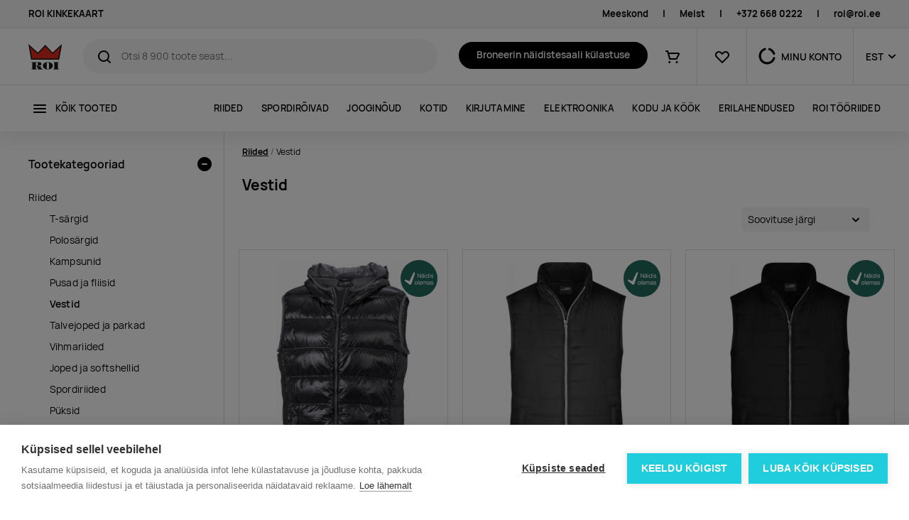

--- FILE ---
content_type: text/html; charset=utf-8
request_url: https://roi.ee/c/vestid?page=4
body_size: 18533
content:
<!DOCTYPE html><html lang="et"><head>
  <base href="/">
  <meta charset="utf-8">
  <title>Firma logoga vestide tellimine | ROI</title>
  <link rel="icon" id="favIcon" type="image/x-icon" href="favicon.ico">
  <link rel="preload" href="/manrope-regular.075ebffc053dc792e37d.woff2" as="font" type="font/woff2" crossorigin="">
  <link rel="preload" href="/manrope-semibold.5ea6c041740c09f806d3.woff2" as="font" type="font/woff2" crossorigin="">
  <link rel="preload" href="/manrope-bold.d00d459c9e899ec360dc.woff2" as="font" type="font/woff2" crossorigin="">
  <meta http-equiv="X-UA-Compatible" content="IE=edge">
  <meta name="viewport" content="width=device-width, initial-scale=1, shrink-to-fit=no">
  <meta name="robots" content="index, follow, noodp">
  <meta name="facebook-domain-verification" content="8pu1bprybfpy37c3rdnmt1ive712gd">
  <!-- Google Tag Manager -->
  <script>(function(w,d,s,l,i){w[l]=w[l]||[];w[l].push({'gtm.start':
          new Date().getTime(),event:'gtm.js'});var f=d.getElementsByTagName(s)[0],
      j=d.createElement(s),dl=l!='dataLayer'?'&l='+l:'';j.async=true;j.src=
      'https://www.googletagmanager.com/gtm.js?id='+i+dl;f.parentNode.insertBefore(j,f);
  })(window,document,'script','dataLayer','GTM-P2XQKF43');</script>
  <!-- End Google Tag Manager -->

<link rel="stylesheet" href="styles.b2eda8a5649fdd3204c2.css"><style ng-transition="serverApp">.la-ball-8bits[_ngcontent-sc101], .la-ball-8bits[_ngcontent-sc101] > div[_ngcontent-sc101]{position:relative;box-sizing:border-box}.la-ball-8bits[_ngcontent-sc101]{display:block;font-size:0;color:#fff;width:12px;height:12px}.la-ball-8bits.la-dark[_ngcontent-sc101]{color:#333}.la-ball-8bits[_ngcontent-sc101] > div[_ngcontent-sc101]{display:inline-block;float:none;background-color:currentColor;border:0 solid currentColor;position:absolute;top:50%;left:50%;width:4px;height:4px;border-radius:0;opacity:0;-webkit-transform:translate(100%,100%);transform:translate(100%,100%);-webkit-animation:1s infinite ball-8bits;animation:1s infinite ball-8bits}.la-ball-8bits[_ngcontent-sc101] > div[_ngcontent-sc101]:nth-child(1){-webkit-animation-delay:-.9375s;animation-delay:-.9375s;top:-100%;left:0}.la-ball-8bits[_ngcontent-sc101] > div[_ngcontent-sc101]:nth-child(2){-webkit-animation-delay:-.875s;animation-delay:-.875s;top:-100%;left:33.3333333333%}.la-ball-8bits[_ngcontent-sc101] > div[_ngcontent-sc101]:nth-child(3){-webkit-animation-delay:-.8125s;animation-delay:-.8125s;top:-66.6666666667%;left:66.6666666667%}.la-ball-8bits[_ngcontent-sc101] > div[_ngcontent-sc101]:nth-child(4){-webkit-animation-delay:-.75s;animation-delay:-.75s;top:-33.3333333333%;left:100%}.la-ball-8bits[_ngcontent-sc101] > div[_ngcontent-sc101]:nth-child(5){-webkit-animation-delay:-.6875s;animation-delay:-.6875s;top:0;left:100%}.la-ball-8bits[_ngcontent-sc101] > div[_ngcontent-sc101]:nth-child(6){-webkit-animation-delay:-.625s;animation-delay:-.625s;top:33.3333333333%;left:100%}.la-ball-8bits[_ngcontent-sc101] > div[_ngcontent-sc101]:nth-child(7){-webkit-animation-delay:-.5625s;animation-delay:-.5625s;top:66.6666666667%;left:66.6666666667%}.la-ball-8bits[_ngcontent-sc101] > div[_ngcontent-sc101]:nth-child(8){-webkit-animation-delay:-.5s;animation-delay:-.5s;top:100%;left:33.3333333333%}.la-ball-8bits[_ngcontent-sc101] > div[_ngcontent-sc101]:nth-child(9){-webkit-animation-delay:-.4375s;animation-delay:-.4375s;top:100%;left:0}.la-ball-8bits[_ngcontent-sc101] > div[_ngcontent-sc101]:nth-child(10){-webkit-animation-delay:-.375s;animation-delay:-.375s;top:100%;left:-33.3333333333%}.la-ball-8bits[_ngcontent-sc101] > div[_ngcontent-sc101]:nth-child(11){-webkit-animation-delay:-.3125s;animation-delay:-.3125s;top:66.6666666667%;left:-66.6666666667%}.la-ball-8bits[_ngcontent-sc101] > div[_ngcontent-sc101]:nth-child(12){-webkit-animation-delay:-.25s;animation-delay:-.25s;top:33.3333333333%;left:-100%}.la-ball-8bits[_ngcontent-sc101] > div[_ngcontent-sc101]:nth-child(13){-webkit-animation-delay:-.1875s;animation-delay:-.1875s;top:0;left:-100%}.la-ball-8bits[_ngcontent-sc101] > div[_ngcontent-sc101]:nth-child(14){-webkit-animation-delay:-.125s;animation-delay:-.125s;top:-33.3333333333%;left:-100%}.la-ball-8bits[_ngcontent-sc101] > div[_ngcontent-sc101]:nth-child(15){-webkit-animation-delay:-.0625s;animation-delay:-.0625s;top:-66.6666666667%;left:-66.6666666667%}.la-ball-8bits[_ngcontent-sc101] > div[_ngcontent-sc101]:nth-child(16){-webkit-animation-delay:0s;animation-delay:0s;top:-100%;left:-33.3333333333%}.la-ball-8bits.la-sm[_ngcontent-sc101]{width:6px;height:6px}.la-ball-8bits.la-sm[_ngcontent-sc101] > div[_ngcontent-sc101]{width:2px;height:2px}.la-ball-8bits.la-2x[_ngcontent-sc101]{width:24px;height:24px}.la-ball-8bits.la-2x[_ngcontent-sc101] > div[_ngcontent-sc101]{width:8px;height:8px}.la-ball-8bits.la-3x[_ngcontent-sc101]{width:36px;height:36px}.la-ball-8bits.la-3x[_ngcontent-sc101] > div[_ngcontent-sc101]{width:12px;height:12px}@-webkit-keyframes ball-8bits{0%,50%{opacity:1}51%{opacity:0}}@keyframes ball-8bits{0%,50%{opacity:1}51%{opacity:0}}.la-ball-atom[_ngcontent-sc101], .la-ball-atom[_ngcontent-sc101] > div[_ngcontent-sc101]{position:relative;box-sizing:border-box}.la-ball-atom[_ngcontent-sc101]{display:block;font-size:0;color:#fff;width:32px;height:32px}.la-ball-atom.la-dark[_ngcontent-sc101]{color:#333}.la-ball-atom[_ngcontent-sc101] > div[_ngcontent-sc101]{display:inline-block;float:none;background-color:currentColor;border:0 solid currentColor}.la-ball-atom[_ngcontent-sc101] > div[_ngcontent-sc101]:nth-child(1){position:absolute;top:50%;left:50%;z-index:1;width:60%;height:60%;background:#aaa;border-radius:100%;-webkit-transform:translate(-50%,-50%);transform:translate(-50%,-50%);-webkit-animation:4.5s linear infinite ball-atom-shrink;animation:4.5s linear infinite ball-atom-shrink}.la-ball-atom[_ngcontent-sc101] > div[_ngcontent-sc101]:not(:nth-child(1)){position:absolute;left:0;z-index:0;width:100%;height:100%;background:0 0;-webkit-animation:1.5s steps(2,end) infinite ball-atom-zindex;animation:1.5s steps(2,end) infinite ball-atom-zindex}.la-ball-atom[_ngcontent-sc101] > div[_ngcontent-sc101]:not(:nth-child(1)):before{position:absolute;top:0;left:0;width:10px;height:10px;margin-top:-5px;margin-left:-5px;content:"";background:currentColor;border-radius:50%;opacity:.75;-webkit-animation:1.5s infinite ball-atom-position,1.5s infinite ball-atom-size;animation:1.5s infinite ball-atom-position,1.5s infinite ball-atom-size}.la-ball-atom[_ngcontent-sc101] > div[_ngcontent-sc101]:nth-child(2){-webkit-animation-delay:.75s;animation-delay:.75s}.la-ball-atom[_ngcontent-sc101] > div[_ngcontent-sc101]:nth-child(2):before{-webkit-animation-delay:0s,-1.125s;animation-delay:0s,-1.125s}.la-ball-atom[_ngcontent-sc101] > div[_ngcontent-sc101]:nth-child(3){-webkit-transform:rotate(120deg);transform:rotate(120deg);-webkit-animation-delay:-.25s;animation-delay:-.25s}.la-ball-atom[_ngcontent-sc101] > div[_ngcontent-sc101]:nth-child(3):before{-webkit-animation-delay:-1s,-.75s;animation-delay:-1s,-.75s}.la-ball-atom[_ngcontent-sc101] > div[_ngcontent-sc101]:nth-child(4){-webkit-transform:rotate(240deg);transform:rotate(240deg);-webkit-animation-delay:.25s;animation-delay:.25s}.la-ball-atom[_ngcontent-sc101] > div[_ngcontent-sc101]:nth-child(4):before{-webkit-animation-delay:-.5s,-125ms;animation-delay:-.5s,-125ms}.la-ball-atom.la-sm[_ngcontent-sc101]{width:16px;height:16px}.la-ball-atom.la-sm[_ngcontent-sc101] > div[_ngcontent-sc101]:not(:nth-child(1)):before{width:4px;height:4px;margin-top:-2px;margin-left:-2px}.la-ball-atom.la-2x[_ngcontent-sc101]{width:64px;height:64px}.la-ball-atom.la-2x[_ngcontent-sc101] > div[_ngcontent-sc101]:not(:nth-child(1)):before{width:20px;height:20px;margin-top:-10px;margin-left:-10px}.la-ball-atom.la-3x[_ngcontent-sc101]{width:96px;height:96px}.la-ball-atom.la-3x[_ngcontent-sc101] > div[_ngcontent-sc101]:not(:nth-child(1)):before{width:30px;height:30px;margin-top:-15px;margin-left:-15px}@-webkit-keyframes ball-atom-position{50%{top:100%;left:100%}}@keyframes ball-atom-position{50%{top:100%;left:100%}}@-webkit-keyframes ball-atom-size{50%{-webkit-transform:scale(.5,.5);transform:scale(.5,.5)}}@keyframes ball-atom-size{50%{-webkit-transform:scale(.5,.5);transform:scale(.5,.5)}}@-webkit-keyframes ball-atom-zindex{50%{z-index:10}}@keyframes ball-atom-zindex{50%{z-index:10}}@-webkit-keyframes ball-atom-shrink{50%{-webkit-transform:translate(-50%,-50%) scale(.8,.8);transform:translate(-50%,-50%) scale(.8,.8)}}@keyframes ball-atom-shrink{50%{-webkit-transform:translate(-50%,-50%) scale(.8,.8);transform:translate(-50%,-50%) scale(.8,.8)}}.la-ball-beat[_ngcontent-sc101], .la-ball-beat[_ngcontent-sc101] > div[_ngcontent-sc101]{position:relative;box-sizing:border-box}.la-ball-beat[_ngcontent-sc101]{display:block;font-size:0;color:#fff;width:54px;height:18px}.la-ball-beat.la-dark[_ngcontent-sc101]{color:#333}.la-ball-beat[_ngcontent-sc101] > div[_ngcontent-sc101]{display:inline-block;float:none;background-color:currentColor;border:0 solid currentColor;width:10px;height:10px;margin:4px;border-radius:100%;-webkit-animation:.7s linear -.15s infinite ball-beat;animation:.7s linear -.15s infinite ball-beat}.la-ball-beat[_ngcontent-sc101] > div[_ngcontent-sc101]:nth-child(2n-1){-webkit-animation-delay:-.5s;animation-delay:-.5s}.la-ball-beat.la-sm[_ngcontent-sc101]{width:26px;height:8px}.la-ball-beat.la-sm[_ngcontent-sc101] > div[_ngcontent-sc101]{width:4px;height:4px;margin:2px}.la-ball-beat.la-2x[_ngcontent-sc101]{width:108px;height:36px}.la-ball-beat.la-2x[_ngcontent-sc101] > div[_ngcontent-sc101]{width:20px;height:20px;margin:8px}.la-ball-beat.la-3x[_ngcontent-sc101]{width:162px;height:54px}.la-ball-beat.la-3x[_ngcontent-sc101] > div[_ngcontent-sc101]{width:30px;height:30px;margin:12px}@-webkit-keyframes ball-beat{50%{opacity:.2;-webkit-transform:scale(.75);transform:scale(.75)}100%{opacity:1;-webkit-transform:scale(1);transform:scale(1)}}@keyframes ball-beat{50%{opacity:.2;-webkit-transform:scale(.75);transform:scale(.75)}100%{opacity:1;-webkit-transform:scale(1);transform:scale(1)}}.la-ball-circus[_ngcontent-sc101], .la-ball-circus[_ngcontent-sc101] > div[_ngcontent-sc101]{position:relative;box-sizing:border-box}.la-ball-circus[_ngcontent-sc101]{display:block;font-size:0;color:#fff;width:16px;height:16px}.la-ball-circus.la-dark[_ngcontent-sc101]{color:#333}.la-ball-circus[_ngcontent-sc101] > div[_ngcontent-sc101]{float:none;background-color:currentColor;border:0 solid currentColor;position:absolute;top:0;left:-100%;display:block;width:100%;height:100%;border-radius:100%;opacity:.5;-webkit-animation:2.5s cubic-bezier(.25,0,.75,1) infinite ball-circus-position,2.5s cubic-bezier(.25,0,.75,1) infinite ball-circus-size;animation:2.5s cubic-bezier(.25,0,.75,1) infinite ball-circus-position,2.5s cubic-bezier(.25,0,.75,1) infinite ball-circus-size}.la-ball-circus[_ngcontent-sc101] > div[_ngcontent-sc101]:nth-child(1){-webkit-animation-delay:0s,-.5s;animation-delay:0s,-.5s}.la-ball-circus[_ngcontent-sc101] > div[_ngcontent-sc101]:nth-child(2){-webkit-animation-delay:-.5s,-1s;animation-delay:-.5s,-1s}.la-ball-circus[_ngcontent-sc101] > div[_ngcontent-sc101]:nth-child(3){-webkit-animation-delay:-1s,-1.5s;animation-delay:-1s,-1.5s}.la-ball-circus[_ngcontent-sc101] > div[_ngcontent-sc101]:nth-child(4){-webkit-animation-delay:-1.5s,-2s;animation-delay:-1.5s,-2s}.la-ball-circus[_ngcontent-sc101] > div[_ngcontent-sc101]:nth-child(5){-webkit-animation-delay:-2s,-2.5s;animation-delay:-2s,-2.5s}.la-ball-circus.la-sm[_ngcontent-sc101], .la-ball-circus.la-sm[_ngcontent-sc101] > div[_ngcontent-sc101]{width:8px;height:8px}.la-ball-circus.la-2x[_ngcontent-sc101], .la-ball-circus.la-2x[_ngcontent-sc101] > div[_ngcontent-sc101]{width:32px;height:32px}.la-ball-circus.la-3x[_ngcontent-sc101], .la-ball-circus.la-3x[_ngcontent-sc101] > div[_ngcontent-sc101]{width:48px;height:48px}@-webkit-keyframes ball-circus-position{50%{left:100%}}@keyframes ball-circus-position{50%{left:100%}}@-webkit-keyframes ball-circus-size{50%{-webkit-transform:scale(.3,.3);transform:scale(.3,.3)}}@keyframes ball-circus-size{50%{-webkit-transform:scale(.3,.3);transform:scale(.3,.3)}}.la-ball-climbing-dot[_ngcontent-sc101], .la-ball-climbing-dot[_ngcontent-sc101] > div[_ngcontent-sc101]{position:relative;box-sizing:border-box}.la-ball-climbing-dot[_ngcontent-sc101]{display:block;font-size:0;color:#fff;width:42px;height:32px}.la-ball-climbing-dot.la-dark[_ngcontent-sc101]{color:#333}.la-ball-climbing-dot[_ngcontent-sc101] > div[_ngcontent-sc101]{display:inline-block;float:none;background-color:currentColor;border:0 solid currentColor}.la-ball-climbing-dot[_ngcontent-sc101] > div[_ngcontent-sc101]:nth-child(1){position:absolute;bottom:32%;left:18%;width:14px;height:14px;border-radius:100%;-webkit-transform-origin:center bottom;transform-origin:center bottom;-webkit-animation:.6s ease-in-out infinite ball-climbing-dot-jump;animation:.6s ease-in-out infinite ball-climbing-dot-jump}.la-ball-climbing-dot[_ngcontent-sc101] > div[_ngcontent-sc101]:not(:nth-child(1)){position:absolute;top:0;right:0;width:14px;height:2px;border-radius:0;-webkit-transform:translate(60%,0);transform:translate(60%,0);-webkit-animation:1.8s linear infinite ball-climbing-dot-steps;animation:1.8s linear infinite ball-climbing-dot-steps}.la-ball-climbing-dot[_ngcontent-sc101] > div[_ngcontent-sc101]:not(:nth-child(1)):nth-child(2){-webkit-animation-delay:0s;animation-delay:0s}.la-ball-climbing-dot[_ngcontent-sc101] > div[_ngcontent-sc101]:not(:nth-child(1)):nth-child(3){-webkit-animation-delay:-.6s;animation-delay:-.6s}.la-ball-climbing-dot[_ngcontent-sc101] > div[_ngcontent-sc101]:not(:nth-child(1)):nth-child(4){-webkit-animation-delay:-1.2s;animation-delay:-1.2s}.la-ball-climbing-dot.la-sm[_ngcontent-sc101]{width:20px;height:16px}.la-ball-climbing-dot.la-sm[_ngcontent-sc101] > div[_ngcontent-sc101]:nth-child(1){width:6px;height:6px}.la-ball-climbing-dot.la-sm[_ngcontent-sc101] > div[_ngcontent-sc101]:not(:nth-child(1)){width:6px;height:1px}.la-ball-climbing-dot.la-2x[_ngcontent-sc101]{width:84px;height:64px}.la-ball-climbing-dot.la-2x[_ngcontent-sc101] > div[_ngcontent-sc101]:nth-child(1){width:28px;height:28px}.la-ball-climbing-dot.la-2x[_ngcontent-sc101] > div[_ngcontent-sc101]:not(:nth-child(1)){width:28px;height:4px}.la-ball-climbing-dot.la-3x[_ngcontent-sc101]{width:126px;height:96px}.la-ball-climbing-dot.la-3x[_ngcontent-sc101] > div[_ngcontent-sc101]:nth-child(1){width:42px;height:42px}.la-ball-climbing-dot.la-3x[_ngcontent-sc101] > div[_ngcontent-sc101]:not(:nth-child(1)){width:42px;height:6px}@-webkit-keyframes ball-climbing-dot-jump{0%,100%{-webkit-transform:scale(1,.7);transform:scale(1,.7)}20%,80%,90%{-webkit-transform:scale(.7,1.2);transform:scale(.7,1.2)}40%,46%{-webkit-transform:scale(1,1);transform:scale(1,1)}50%{bottom:125%}}@keyframes ball-climbing-dot-jump{0%,100%{-webkit-transform:scale(1,.7);transform:scale(1,.7)}20%,80%,90%{-webkit-transform:scale(.7,1.2);transform:scale(.7,1.2)}40%,46%{-webkit-transform:scale(1,1);transform:scale(1,1)}50%{bottom:125%}}@-webkit-keyframes ball-climbing-dot-steps{0%{top:0;right:0;opacity:0}50%{opacity:1}100%{top:100%;right:100%;opacity:0}}@keyframes ball-climbing-dot-steps{0%{top:0;right:0;opacity:0}50%{opacity:1}100%{top:100%;right:100%;opacity:0}}.la-ball-clip-rotate-multiple[_ngcontent-sc101], .la-ball-clip-rotate-multiple[_ngcontent-sc101] > div[_ngcontent-sc101]{position:relative;box-sizing:border-box}.la-ball-clip-rotate-multiple[_ngcontent-sc101]{display:block;font-size:0;color:#fff;width:32px;height:32px}.la-ball-clip-rotate-multiple.la-dark[_ngcontent-sc101]{color:#333}.la-ball-clip-rotate-multiple[_ngcontent-sc101] > div[_ngcontent-sc101]{display:inline-block;float:none;border:2px solid currentColor;position:absolute;top:50%;left:50%;background:0 0;border-radius:100%;-webkit-animation:1s ease-in-out infinite ball-clip-rotate-multiple-rotate;animation:1s ease-in-out infinite ball-clip-rotate-multiple-rotate}.la-ball-clip-rotate-multiple[_ngcontent-sc101] > div[_ngcontent-sc101]:first-child{position:absolute;width:32px;height:32px;border-right-color:transparent;border-left-color:transparent}.la-ball-clip-rotate-multiple[_ngcontent-sc101] > div[_ngcontent-sc101]:last-child{width:16px;height:16px;border-top-color:transparent;border-bottom-color:transparent;-webkit-animation-duration:.5s;animation-duration:.5s;-webkit-animation-direction:reverse;animation-direction:reverse}.la-ball-clip-rotate-multiple.la-sm[_ngcontent-sc101]{width:16px;height:16px}.la-ball-clip-rotate-multiple.la-sm[_ngcontent-sc101] > div[_ngcontent-sc101]{border-width:1px}.la-ball-clip-rotate-multiple.la-sm[_ngcontent-sc101] > div[_ngcontent-sc101]:first-child{width:16px;height:16px}.la-ball-clip-rotate-multiple.la-sm[_ngcontent-sc101] > div[_ngcontent-sc101]:last-child{width:8px;height:8px}.la-ball-clip-rotate-multiple.la-2x[_ngcontent-sc101]{width:64px;height:64px}.la-ball-clip-rotate-multiple.la-2x[_ngcontent-sc101] > div[_ngcontent-sc101]{border-width:4px}.la-ball-clip-rotate-multiple.la-2x[_ngcontent-sc101] > div[_ngcontent-sc101]:first-child{width:64px;height:64px}.la-ball-clip-rotate-multiple.la-2x[_ngcontent-sc101] > div[_ngcontent-sc101]:last-child{width:32px;height:32px}.la-ball-clip-rotate-multiple.la-3x[_ngcontent-sc101]{width:96px;height:96px}.la-ball-clip-rotate-multiple.la-3x[_ngcontent-sc101] > div[_ngcontent-sc101]{border-width:6px}.la-ball-clip-rotate-multiple.la-3x[_ngcontent-sc101] > div[_ngcontent-sc101]:first-child{width:96px;height:96px}.la-ball-clip-rotate-multiple.la-3x[_ngcontent-sc101] > div[_ngcontent-sc101]:last-child{width:48px;height:48px}@-webkit-keyframes ball-clip-rotate-multiple-rotate{0%{-webkit-transform:translate(-50%,-50%) rotate(0);transform:translate(-50%,-50%) rotate(0)}50%{-webkit-transform:translate(-50%,-50%) rotate(180deg);transform:translate(-50%,-50%) rotate(180deg)}100%{-webkit-transform:translate(-50%,-50%) rotate(360deg);transform:translate(-50%,-50%) rotate(360deg)}}@keyframes ball-clip-rotate-multiple-rotate{0%{-webkit-transform:translate(-50%,-50%) rotate(0);transform:translate(-50%,-50%) rotate(0)}50%{-webkit-transform:translate(-50%,-50%) rotate(180deg);transform:translate(-50%,-50%) rotate(180deg)}100%{-webkit-transform:translate(-50%,-50%) rotate(360deg);transform:translate(-50%,-50%) rotate(360deg)}}.la-ball-clip-rotate-pulse[_ngcontent-sc101], .la-ball-clip-rotate-pulse[_ngcontent-sc101] > div[_ngcontent-sc101]{position:relative;box-sizing:border-box}.la-ball-clip-rotate-pulse[_ngcontent-sc101]{display:block;font-size:0;color:#fff;width:32px;height:32px}.la-ball-clip-rotate-pulse.la-dark[_ngcontent-sc101]{color:#333}.la-ball-clip-rotate-pulse[_ngcontent-sc101] > div[_ngcontent-sc101]{display:inline-block;float:none;background-color:currentColor;border:0 solid currentColor;position:absolute;top:50%;left:50%;border-radius:100%}.la-ball-clip-rotate-pulse[_ngcontent-sc101] > div[_ngcontent-sc101]:first-child{position:absolute;width:32px;height:32px;background:0 0;border-style:solid;border-width:2px;border-right-color:transparent;border-left-color:transparent;-webkit-animation:1s cubic-bezier(.09,.57,.49,.9) infinite ball-clip-rotate-pulse-rotate;animation:1s cubic-bezier(.09,.57,.49,.9) infinite ball-clip-rotate-pulse-rotate}.la-ball-clip-rotate-pulse[_ngcontent-sc101] > div[_ngcontent-sc101]:last-child{width:16px;height:16px;-webkit-animation:1s cubic-bezier(.09,.57,.49,.9) infinite ball-clip-rotate-pulse-scale;animation:1s cubic-bezier(.09,.57,.49,.9) infinite ball-clip-rotate-pulse-scale}.la-ball-clip-rotate-pulse.la-sm[_ngcontent-sc101]{width:16px;height:16px}.la-ball-clip-rotate-pulse.la-sm[_ngcontent-sc101] > div[_ngcontent-sc101]:first-child{width:16px;height:16px;border-width:1px}.la-ball-clip-rotate-pulse.la-sm[_ngcontent-sc101] > div[_ngcontent-sc101]:last-child{width:8px;height:8px}.la-ball-clip-rotate-pulse.la-2x[_ngcontent-sc101]{width:64px;height:64px}.la-ball-clip-rotate-pulse.la-2x[_ngcontent-sc101] > div[_ngcontent-sc101]:first-child{width:64px;height:64px;border-width:4px}.la-ball-clip-rotate-pulse.la-2x[_ngcontent-sc101] > div[_ngcontent-sc101]:last-child{width:32px;height:32px}.la-ball-clip-rotate-pulse.la-3x[_ngcontent-sc101]{width:96px;height:96px}.la-ball-clip-rotate-pulse.la-3x[_ngcontent-sc101] > div[_ngcontent-sc101]:first-child{width:96px;height:96px;border-width:6px}.la-ball-clip-rotate-pulse.la-3x[_ngcontent-sc101] > div[_ngcontent-sc101]:last-child{width:48px;height:48px}@-webkit-keyframes ball-clip-rotate-pulse-rotate{0%{-webkit-transform:translate(-50%,-50%) rotate(0);transform:translate(-50%,-50%) rotate(0)}50%{-webkit-transform:translate(-50%,-50%) rotate(180deg);transform:translate(-50%,-50%) rotate(180deg)}100%{-webkit-transform:translate(-50%,-50%) rotate(360deg);transform:translate(-50%,-50%) rotate(360deg)}}@keyframes ball-clip-rotate-pulse-rotate{0%{-webkit-transform:translate(-50%,-50%) rotate(0);transform:translate(-50%,-50%) rotate(0)}50%{-webkit-transform:translate(-50%,-50%) rotate(180deg);transform:translate(-50%,-50%) rotate(180deg)}100%{-webkit-transform:translate(-50%,-50%) rotate(360deg);transform:translate(-50%,-50%) rotate(360deg)}}@-webkit-keyframes ball-clip-rotate-pulse-scale{0%,100%{opacity:1;-webkit-transform:translate(-50%,-50%) scale(1);transform:translate(-50%,-50%) scale(1)}30%{opacity:.3;-webkit-transform:translate(-50%,-50%) scale(.15);transform:translate(-50%,-50%) scale(.15)}}@keyframes ball-clip-rotate-pulse-scale{0%,100%{opacity:1;-webkit-transform:translate(-50%,-50%) scale(1);transform:translate(-50%,-50%) scale(1)}30%{opacity:.3;-webkit-transform:translate(-50%,-50%) scale(.15);transform:translate(-50%,-50%) scale(.15)}}.la-ball-clip-rotate[_ngcontent-sc101], .la-ball-clip-rotate[_ngcontent-sc101] > div[_ngcontent-sc101]{position:relative;box-sizing:border-box}.la-ball-clip-rotate[_ngcontent-sc101]{display:block;font-size:0;color:#fff;width:32px;height:32px}.la-ball-clip-rotate.la-dark[_ngcontent-sc101]{color:#333}.la-ball-clip-rotate[_ngcontent-sc101] > div[_ngcontent-sc101]{display:inline-block;float:none;border:2px solid currentColor;width:32px;height:32px;background:0 0;border-bottom-color:transparent;border-radius:100%;-webkit-animation:.75s linear infinite ball-clip-rotate;animation:.75s linear infinite ball-clip-rotate}.la-ball-clip-rotate.la-sm[_ngcontent-sc101]{width:16px;height:16px}.la-ball-clip-rotate.la-sm[_ngcontent-sc101] > div[_ngcontent-sc101]{width:16px;height:16px;border-width:1px}.la-ball-clip-rotate.la-2x[_ngcontent-sc101]{width:64px;height:64px}.la-ball-clip-rotate.la-2x[_ngcontent-sc101] > div[_ngcontent-sc101]{width:64px;height:64px;border-width:4px}.la-ball-clip-rotate.la-3x[_ngcontent-sc101]{width:96px;height:96px}.la-ball-clip-rotate.la-3x[_ngcontent-sc101] > div[_ngcontent-sc101]{width:96px;height:96px;border-width:6px}@-webkit-keyframes ball-clip-rotate{0%{-webkit-transform:rotate(0);transform:rotate(0)}50%{-webkit-transform:rotate(180deg);transform:rotate(180deg)}100%{-webkit-transform:rotate(360deg);transform:rotate(360deg)}}@keyframes ball-clip-rotate{0%{-webkit-transform:rotate(0);transform:rotate(0)}50%{-webkit-transform:rotate(180deg);transform:rotate(180deg)}100%{-webkit-transform:rotate(360deg);transform:rotate(360deg)}}.la-ball-elastic-dots[_ngcontent-sc101], .la-ball-elastic-dots[_ngcontent-sc101] > div[_ngcontent-sc101]{position:relative;box-sizing:border-box}.la-ball-elastic-dots[_ngcontent-sc101]{display:block;color:#fff;width:120px;height:10px;font-size:0;text-align:center}.la-ball-elastic-dots.la-dark[_ngcontent-sc101]{color:#333}.la-ball-elastic-dots[_ngcontent-sc101] > div[_ngcontent-sc101]{float:none;background-color:currentColor;border:0 solid currentColor;display:inline-block;width:10px;height:10px;white-space:nowrap;border-radius:100%;-webkit-animation:1s infinite ball-elastic-dots-anim;animation:1s infinite ball-elastic-dots-anim}.la-ball-elastic-dots.la-sm[_ngcontent-sc101]{width:60px;height:4px}.la-ball-elastic-dots.la-sm[_ngcontent-sc101] > div[_ngcontent-sc101]{width:4px;height:4px}.la-ball-elastic-dots.la-2x[_ngcontent-sc101]{width:240px;height:20px}.la-ball-elastic-dots.la-2x[_ngcontent-sc101] > div[_ngcontent-sc101]{width:20px;height:20px}.la-ball-elastic-dots.la-3x[_ngcontent-sc101]{width:360px;height:30px}.la-ball-elastic-dots.la-3x[_ngcontent-sc101] > div[_ngcontent-sc101]{width:30px;height:30px}@-webkit-keyframes ball-elastic-dots-anim{0%,100%{margin:0;-webkit-transform:scale(1);transform:scale(1)}50%{margin:0 5%;-webkit-transform:scale(.65);transform:scale(.65)}}@keyframes ball-elastic-dots-anim{0%,100%{margin:0;-webkit-transform:scale(1);transform:scale(1)}50%{margin:0 5%;-webkit-transform:scale(.65);transform:scale(.65)}}.la-ball-fall[_ngcontent-sc101], .la-ball-fall[_ngcontent-sc101] > div[_ngcontent-sc101]{position:relative;box-sizing:border-box}.la-ball-fall[_ngcontent-sc101]{display:block;font-size:0;color:#fff;width:54px;height:18px}.la-ball-fall.la-dark[_ngcontent-sc101]{color:#333}.la-ball-fall[_ngcontent-sc101] > div[_ngcontent-sc101]{display:inline-block;float:none;background-color:currentColor;border:0 solid currentColor;width:10px;height:10px;margin:4px;border-radius:100%;opacity:0;-webkit-animation:1s ease-in-out infinite ball-fall;animation:1s ease-in-out infinite ball-fall}.la-ball-fall[_ngcontent-sc101] > div[_ngcontent-sc101]:nth-child(1){-webkit-animation-delay:-.2s;animation-delay:-.2s}.la-ball-fall[_ngcontent-sc101] > div[_ngcontent-sc101]:nth-child(2){-webkit-animation-delay:-.1s;animation-delay:-.1s}.la-ball-fall[_ngcontent-sc101] > div[_ngcontent-sc101]:nth-child(3){-webkit-animation-delay:0s;animation-delay:0s}.la-ball-fall.la-sm[_ngcontent-sc101]{width:26px;height:8px}.la-ball-fall.la-sm[_ngcontent-sc101] > div[_ngcontent-sc101]{width:4px;height:4px;margin:2px}.la-ball-fall.la-2x[_ngcontent-sc101]{width:108px;height:36px}.la-ball-fall.la-2x[_ngcontent-sc101] > div[_ngcontent-sc101]{width:20px;height:20px;margin:8px}.la-ball-fall.la-3x[_ngcontent-sc101]{width:162px;height:54px}.la-ball-fall.la-3x[_ngcontent-sc101] > div[_ngcontent-sc101]{width:30px;height:30px;margin:12px}@-webkit-keyframes ball-fall{0%{opacity:0;-webkit-transform:translateY(-145%);transform:translateY(-145%)}10%,90%{opacity:.5}20%,80%{opacity:1;-webkit-transform:translateY(0);transform:translateY(0)}100%{opacity:0;-webkit-transform:translateY(145%);transform:translateY(145%)}}@keyframes ball-fall{0%{opacity:0;-webkit-transform:translateY(-145%);transform:translateY(-145%)}10%,90%{opacity:.5}20%,80%{opacity:1;-webkit-transform:translateY(0);transform:translateY(0)}100%{opacity:0;-webkit-transform:translateY(145%);transform:translateY(145%)}}.la-ball-fussion[_ngcontent-sc101], .la-ball-fussion[_ngcontent-sc101] > div[_ngcontent-sc101]{position:relative;box-sizing:border-box}.la-ball-fussion[_ngcontent-sc101]{display:block;font-size:0;color:#fff;width:8px;height:8px}.la-ball-fussion.la-dark[_ngcontent-sc101]{color:#333}.la-ball-fussion[_ngcontent-sc101] > div[_ngcontent-sc101]{display:inline-block;float:none;background-color:currentColor;border:0 solid currentColor;position:absolute;width:12px;height:12px;border-radius:100%;-webkit-transform:translate(-50%,-50%);transform:translate(-50%,-50%);-webkit-animation:1s infinite ball-fussion-ball1;animation:1s infinite ball-fussion-ball1}.la-ball-fussion[_ngcontent-sc101] > div[_ngcontent-sc101]:nth-child(1){top:0;left:50%;z-index:1}.la-ball-fussion[_ngcontent-sc101] > div[_ngcontent-sc101]:nth-child(2){top:50%;left:100%;z-index:2;-webkit-animation-name:ball-fussion-ball2;animation-name:ball-fussion-ball2}.la-ball-fussion[_ngcontent-sc101] > div[_ngcontent-sc101]:nth-child(3){top:100%;left:50%;z-index:1;-webkit-animation-name:ball-fussion-ball3;animation-name:ball-fussion-ball3}.la-ball-fussion[_ngcontent-sc101] > div[_ngcontent-sc101]:nth-child(4){top:50%;left:0;z-index:2;-webkit-animation-name:ball-fussion-ball4;animation-name:ball-fussion-ball4}.la-ball-fussion.la-sm[_ngcontent-sc101]{width:4px;height:4px}.la-ball-fussion.la-sm[_ngcontent-sc101] > div[_ngcontent-sc101]{width:6px;height:6px}.la-ball-fussion.la-2x[_ngcontent-sc101]{width:16px;height:16px}.la-ball-fussion.la-2x[_ngcontent-sc101] > div[_ngcontent-sc101], .la-ball-fussion.la-3x[_ngcontent-sc101]{width:24px;height:24px}.la-ball-fussion.la-3x[_ngcontent-sc101] > div[_ngcontent-sc101]{width:36px;height:36px}@-webkit-keyframes ball-fussion-ball1{0%{opacity:.35}50%{top:-100%;left:200%;opacity:1}100%{top:50%;left:100%;z-index:2;opacity:.35}}@keyframes ball-fussion-ball1{0%{opacity:.35}50%{top:-100%;left:200%;opacity:1}100%{top:50%;left:100%;z-index:2;opacity:.35}}@-webkit-keyframes ball-fussion-ball2{0%{opacity:.35}50%{top:200%;left:200%;opacity:1}100%{top:100%;left:50%;z-index:1;opacity:.35}}@keyframes ball-fussion-ball2{0%{opacity:.35}50%{top:200%;left:200%;opacity:1}100%{top:100%;left:50%;z-index:1;opacity:.35}}@-webkit-keyframes ball-fussion-ball3{0%{opacity:.35}50%{top:200%;left:-100%;opacity:1}100%{top:50%;left:0;z-index:2;opacity:.35}}@keyframes ball-fussion-ball3{0%{opacity:.35}50%{top:200%;left:-100%;opacity:1}100%{top:50%;left:0;z-index:2;opacity:.35}}@-webkit-keyframes ball-fussion-ball4{0%{opacity:.35}50%{top:-100%;left:-100%;opacity:1}100%{top:0;left:50%;z-index:1;opacity:.35}}@keyframes ball-fussion-ball4{0%{opacity:.35}50%{top:-100%;left:-100%;opacity:1}100%{top:0;left:50%;z-index:1;opacity:.35}}.la-ball-grid-beat[_ngcontent-sc101], .la-ball-grid-beat[_ngcontent-sc101] > div[_ngcontent-sc101]{position:relative;box-sizing:border-box}.la-ball-grid-beat[_ngcontent-sc101]{display:block;font-size:0;color:#fff;width:36px;height:36px}.la-ball-grid-beat.la-dark[_ngcontent-sc101]{color:#333}.la-ball-grid-beat[_ngcontent-sc101] > div[_ngcontent-sc101]{display:inline-block;float:none;background-color:currentColor;border:0 solid currentColor;width:8px;height:8px;margin:2px;border-radius:100%;-webkit-animation-name:ball-grid-beat;animation-name:ball-grid-beat;-webkit-animation-iteration-count:infinite;animation-iteration-count:infinite}.la-ball-grid-beat[_ngcontent-sc101] > div[_ngcontent-sc101]:nth-child(1){-webkit-animation-duration:.65s;animation-duration:.65s;-webkit-animation-delay:.03s;animation-delay:.03s}.la-ball-grid-beat[_ngcontent-sc101] > div[_ngcontent-sc101]:nth-child(2){-webkit-animation-duration:1.02s;animation-duration:1.02s;-webkit-animation-delay:.09s;animation-delay:.09s}.la-ball-grid-beat[_ngcontent-sc101] > div[_ngcontent-sc101]:nth-child(3){-webkit-animation-duration:1.06s;animation-duration:1.06s;-webkit-animation-delay:-.69s;animation-delay:-.69s}.la-ball-grid-beat[_ngcontent-sc101] > div[_ngcontent-sc101]:nth-child(4){-webkit-animation-duration:1.5s;animation-duration:1.5s;-webkit-animation-delay:-.41s;animation-delay:-.41s}.la-ball-grid-beat[_ngcontent-sc101] > div[_ngcontent-sc101]:nth-child(5){-webkit-animation-duration:1.6s;animation-duration:1.6s;-webkit-animation-delay:.04s;animation-delay:.04s}.la-ball-grid-beat[_ngcontent-sc101] > div[_ngcontent-sc101]:nth-child(6){-webkit-animation-duration:.84s;animation-duration:.84s;-webkit-animation-delay:.07s;animation-delay:.07s}.la-ball-grid-beat[_ngcontent-sc101] > div[_ngcontent-sc101]:nth-child(7){-webkit-animation-duration:.68s;animation-duration:.68s;-webkit-animation-delay:-.66s;animation-delay:-.66s}.la-ball-grid-beat[_ngcontent-sc101] > div[_ngcontent-sc101]:nth-child(8){-webkit-animation-duration:.93s;animation-duration:.93s;-webkit-animation-delay:-.76s;animation-delay:-.76s}.la-ball-grid-beat[_ngcontent-sc101] > div[_ngcontent-sc101]:nth-child(9){-webkit-animation-duration:1.24s;animation-duration:1.24s;-webkit-animation-delay:-.76s;animation-delay:-.76s}.la-ball-grid-beat.la-sm[_ngcontent-sc101]{width:18px;height:18px}.la-ball-grid-beat.la-sm[_ngcontent-sc101] > div[_ngcontent-sc101]{width:4px;height:4px;margin:1px}.la-ball-grid-beat.la-2x[_ngcontent-sc101]{width:72px;height:72px}.la-ball-grid-beat.la-2x[_ngcontent-sc101] > div[_ngcontent-sc101]{width:16px;height:16px;margin:4px}.la-ball-grid-beat.la-3x[_ngcontent-sc101]{width:108px;height:108px}.la-ball-grid-beat.la-3x[_ngcontent-sc101] > div[_ngcontent-sc101]{width:24px;height:24px;margin:6px}@-webkit-keyframes ball-grid-beat{0%,100%{opacity:1}50%{opacity:.35}}@keyframes ball-grid-beat{0%,100%{opacity:1}50%{opacity:.35}}.la-ball-grid-pulse[_ngcontent-sc101], .la-ball-grid-pulse[_ngcontent-sc101] > div[_ngcontent-sc101]{position:relative;box-sizing:border-box}.la-ball-grid-pulse[_ngcontent-sc101]{display:block;font-size:0;color:#fff;width:36px;height:36px}.la-ball-grid-pulse.la-dark[_ngcontent-sc101]{color:#333}.la-ball-grid-pulse[_ngcontent-sc101] > div[_ngcontent-sc101]{display:inline-block;float:none;background-color:currentColor;border:0 solid currentColor;width:8px;height:8px;margin:2px;border-radius:100%;-webkit-animation-name:ball-grid-pulse;animation-name:ball-grid-pulse;-webkit-animation-iteration-count:infinite;animation-iteration-count:infinite}.la-ball-grid-pulse[_ngcontent-sc101] > div[_ngcontent-sc101]:nth-child(1){-webkit-animation-duration:.65s;animation-duration:.65s;-webkit-animation-delay:.03s;animation-delay:.03s}.la-ball-grid-pulse[_ngcontent-sc101] > div[_ngcontent-sc101]:nth-child(2){-webkit-animation-duration:1.02s;animation-duration:1.02s;-webkit-animation-delay:.09s;animation-delay:.09s}.la-ball-grid-pulse[_ngcontent-sc101] > div[_ngcontent-sc101]:nth-child(3){-webkit-animation-duration:1.06s;animation-duration:1.06s;-webkit-animation-delay:-.69s;animation-delay:-.69s}.la-ball-grid-pulse[_ngcontent-sc101] > div[_ngcontent-sc101]:nth-child(4){-webkit-animation-duration:1.5s;animation-duration:1.5s;-webkit-animation-delay:-.41s;animation-delay:-.41s}.la-ball-grid-pulse[_ngcontent-sc101] > div[_ngcontent-sc101]:nth-child(5){-webkit-animation-duration:1.6s;animation-duration:1.6s;-webkit-animation-delay:.04s;animation-delay:.04s}.la-ball-grid-pulse[_ngcontent-sc101] > div[_ngcontent-sc101]:nth-child(6){-webkit-animation-duration:.84s;animation-duration:.84s;-webkit-animation-delay:.07s;animation-delay:.07s}.la-ball-grid-pulse[_ngcontent-sc101] > div[_ngcontent-sc101]:nth-child(7){-webkit-animation-duration:.68s;animation-duration:.68s;-webkit-animation-delay:-.66s;animation-delay:-.66s}.la-ball-grid-pulse[_ngcontent-sc101] > div[_ngcontent-sc101]:nth-child(8){-webkit-animation-duration:.93s;animation-duration:.93s;-webkit-animation-delay:-.76s;animation-delay:-.76s}.la-ball-grid-pulse[_ngcontent-sc101] > div[_ngcontent-sc101]:nth-child(9){-webkit-animation-duration:1.24s;animation-duration:1.24s;-webkit-animation-delay:-.76s;animation-delay:-.76s}.la-ball-grid-pulse.la-sm[_ngcontent-sc101]{width:18px;height:18px}.la-ball-grid-pulse.la-sm[_ngcontent-sc101] > div[_ngcontent-sc101]{width:4px;height:4px;margin:1px}.la-ball-grid-pulse.la-2x[_ngcontent-sc101]{width:72px;height:72px}.la-ball-grid-pulse.la-2x[_ngcontent-sc101] > div[_ngcontent-sc101]{width:16px;height:16px;margin:4px}.la-ball-grid-pulse.la-3x[_ngcontent-sc101]{width:108px;height:108px}.la-ball-grid-pulse.la-3x[_ngcontent-sc101] > div[_ngcontent-sc101]{width:24px;height:24px;margin:6px}@-webkit-keyframes ball-grid-pulse{0%,100%{opacity:1;-webkit-transform:scale(1);transform:scale(1)}50%{opacity:.35;-webkit-transform:scale(.45);transform:scale(.45)}}@keyframes ball-grid-pulse{0%,100%{opacity:1;-webkit-transform:scale(1);transform:scale(1)}50%{opacity:.35;-webkit-transform:scale(.45);transform:scale(.45)}}.la-ball-newton-cradle[_ngcontent-sc101], .la-ball-newton-cradle[_ngcontent-sc101] > div[_ngcontent-sc101]{position:relative;box-sizing:border-box}.la-ball-newton-cradle[_ngcontent-sc101]{display:block;font-size:0;color:#fff;width:40px;height:10px}.la-ball-newton-cradle.la-dark[_ngcontent-sc101]{color:#333}.la-ball-newton-cradle[_ngcontent-sc101] > div[_ngcontent-sc101]{display:inline-block;float:none;background-color:currentColor;border:0 solid currentColor;width:10px;height:10px;border-radius:100%}.la-ball-newton-cradle[_ngcontent-sc101] > div[_ngcontent-sc101]:first-child{-webkit-transform:translateX(0);transform:translateX(0);-webkit-animation:1s ease-out infinite ball-newton-cradle-left;animation:1s ease-out infinite ball-newton-cradle-left}.la-ball-newton-cradle[_ngcontent-sc101] > div[_ngcontent-sc101]:last-child{-webkit-transform:translateX(0);transform:translateX(0);-webkit-animation:1s ease-out infinite ball-newton-cradle-right;animation:1s ease-out infinite ball-newton-cradle-right}.la-ball-newton-cradle.la-sm[_ngcontent-sc101]{width:20px;height:4px}.la-ball-newton-cradle.la-sm[_ngcontent-sc101] > div[_ngcontent-sc101]{width:4px;height:4px}.la-ball-newton-cradle.la-2x[_ngcontent-sc101]{width:80px;height:20px}.la-ball-newton-cradle.la-2x[_ngcontent-sc101] > div[_ngcontent-sc101]{width:20px;height:20px}.la-ball-newton-cradle.la-3x[_ngcontent-sc101]{width:120px;height:30px}.la-ball-newton-cradle.la-3x[_ngcontent-sc101] > div[_ngcontent-sc101]{width:30px;height:30px}@-webkit-keyframes ball-newton-cradle-left{25%{-webkit-transform:translateX(-100%);transform:translateX(-100%);-webkit-animation-timing-function:ease-in;animation-timing-function:ease-in}50%{-webkit-transform:translateX(0);transform:translateX(0)}}@keyframes ball-newton-cradle-left{25%{-webkit-transform:translateX(-100%);transform:translateX(-100%);-webkit-animation-timing-function:ease-in;animation-timing-function:ease-in}50%{-webkit-transform:translateX(0);transform:translateX(0)}}@-webkit-keyframes ball-newton-cradle-right{100%,50%{-webkit-transform:translateX(0);transform:translateX(0)}75%{-webkit-transform:translateX(100%);transform:translateX(100%);-webkit-animation-timing-function:ease-in;animation-timing-function:ease-in}}@keyframes ball-newton-cradle-right{100%,50%{-webkit-transform:translateX(0);transform:translateX(0)}75%{-webkit-transform:translateX(100%);transform:translateX(100%);-webkit-animation-timing-function:ease-in;animation-timing-function:ease-in}}.la-ball-pulse-rise[_ngcontent-sc101], .la-ball-pulse-rise[_ngcontent-sc101] > div[_ngcontent-sc101]{position:relative;box-sizing:border-box}.la-ball-pulse-rise[_ngcontent-sc101]{display:block;font-size:0;color:#fff;width:70px;height:14px}.la-ball-pulse-rise.la-dark[_ngcontent-sc101]{color:#333}.la-ball-pulse-rise[_ngcontent-sc101] > div[_ngcontent-sc101]{display:inline-block;float:none;background-color:currentColor;border:0 solid currentColor;width:10px;height:10px;margin:2px;border-radius:100%;-webkit-animation:1s cubic-bezier(.15,.36,.9,.6) infinite ball-pulse-rise-even;animation:1s cubic-bezier(.15,.36,.9,.6) infinite ball-pulse-rise-even}.la-ball-pulse-rise[_ngcontent-sc101] > div[_ngcontent-sc101]:nth-child(2n-1){-webkit-animation-name:ball-pulse-rise-odd;animation-name:ball-pulse-rise-odd}.la-ball-pulse-rise.la-sm[_ngcontent-sc101]{width:34px;height:6px}.la-ball-pulse-rise.la-sm[_ngcontent-sc101] > div[_ngcontent-sc101]{width:4px;height:4px;margin:1px}.la-ball-pulse-rise.la-2x[_ngcontent-sc101]{width:140px;height:28px}.la-ball-pulse-rise.la-2x[_ngcontent-sc101] > div[_ngcontent-sc101]{width:20px;height:20px;margin:4px}.la-ball-pulse-rise.la-3x[_ngcontent-sc101]{width:210px;height:42px}.la-ball-pulse-rise.la-3x[_ngcontent-sc101] > div[_ngcontent-sc101]{width:30px;height:30px;margin:6px}@-webkit-keyframes ball-pulse-rise-even{0%{opacity:1;-webkit-transform:scale(1.1);transform:scale(1.1)}25%{-webkit-transform:translateY(-200%);transform:translateY(-200%)}50%{opacity:.35;-webkit-transform:scale(.3);transform:scale(.3)}75%{-webkit-transform:translateY(200%);transform:translateY(200%)}100%{opacity:1;-webkit-transform:translateY(0);-webkit-transform:scale(1);transform:translateY(0);transform:scale(1)}}@keyframes ball-pulse-rise-even{0%{opacity:1;-webkit-transform:scale(1.1);transform:scale(1.1)}25%{-webkit-transform:translateY(-200%);transform:translateY(-200%)}50%{opacity:.35;-webkit-transform:scale(.3);transform:scale(.3)}75%{-webkit-transform:translateY(200%);transform:translateY(200%)}100%{opacity:1;-webkit-transform:translateY(0);-webkit-transform:scale(1);transform:translateY(0);transform:scale(1)}}@-webkit-keyframes ball-pulse-rise-odd{0%{opacity:.35;-webkit-transform:scale(.4);transform:scale(.4)}25%{-webkit-transform:translateY(200%);transform:translateY(200%)}50%{opacity:1;-webkit-transform:scale(1.1);transform:scale(1.1)}75%{-webkit-transform:translateY(-200%);transform:translateY(-200%)}100%{opacity:.35;-webkit-transform:translateY(0);-webkit-transform:scale(.75);transform:translateY(0);transform:scale(.75)}}@keyframes ball-pulse-rise-odd{0%{opacity:.35;-webkit-transform:scale(.4);transform:scale(.4)}25%{-webkit-transform:translateY(200%);transform:translateY(200%)}50%{opacity:1;-webkit-transform:scale(1.1);transform:scale(1.1)}75%{-webkit-transform:translateY(-200%);transform:translateY(-200%)}100%{opacity:.35;-webkit-transform:translateY(0);-webkit-transform:scale(.75);transform:translateY(0);transform:scale(.75)}}.la-ball-pulse-sync[_ngcontent-sc101], .la-ball-pulse-sync[_ngcontent-sc101] > div[_ngcontent-sc101]{position:relative;box-sizing:border-box}.la-ball-pulse-sync[_ngcontent-sc101]{display:block;font-size:0;color:#fff;width:54px;height:18px}.la-ball-pulse-sync.la-dark[_ngcontent-sc101]{color:#333}.la-ball-pulse-sync[_ngcontent-sc101] > div[_ngcontent-sc101]{display:inline-block;float:none;background-color:currentColor;border:0 solid currentColor;width:10px;height:10px;margin:4px;border-radius:100%;-webkit-animation:.6s ease-in-out infinite ball-pulse-sync;animation:.6s ease-in-out infinite ball-pulse-sync}.la-ball-pulse-sync[_ngcontent-sc101] > div[_ngcontent-sc101]:nth-child(1){-webkit-animation-delay:-.14s;animation-delay:-.14s}.la-ball-pulse-sync[_ngcontent-sc101] > div[_ngcontent-sc101]:nth-child(2){-webkit-animation-delay:-.07s;animation-delay:-.07s}.la-ball-pulse-sync[_ngcontent-sc101] > div[_ngcontent-sc101]:nth-child(3){-webkit-animation-delay:0s;animation-delay:0s}.la-ball-pulse-sync.la-sm[_ngcontent-sc101]{width:26px;height:8px}.la-ball-pulse-sync.la-sm[_ngcontent-sc101] > div[_ngcontent-sc101]{width:4px;height:4px;margin:2px}.la-ball-pulse-sync.la-2x[_ngcontent-sc101]{width:108px;height:36px}.la-ball-pulse-sync.la-2x[_ngcontent-sc101] > div[_ngcontent-sc101]{width:20px;height:20px;margin:8px}.la-ball-pulse-sync.la-3x[_ngcontent-sc101]{width:162px;height:54px}.la-ball-pulse-sync.la-3x[_ngcontent-sc101] > div[_ngcontent-sc101]{width:30px;height:30px;margin:12px}@-webkit-keyframes ball-pulse-sync{33%{-webkit-transform:translateY(100%);transform:translateY(100%)}66%{-webkit-transform:translateY(-100%);transform:translateY(-100%)}100%{-webkit-transform:translateY(0);transform:translateY(0)}}@keyframes ball-pulse-sync{33%{-webkit-transform:translateY(100%);transform:translateY(100%)}66%{-webkit-transform:translateY(-100%);transform:translateY(-100%)}100%{-webkit-transform:translateY(0);transform:translateY(0)}}.la-ball-pulse[_ngcontent-sc101], .la-ball-pulse[_ngcontent-sc101] > div[_ngcontent-sc101]{position:relative;box-sizing:border-box}.la-ball-pulse[_ngcontent-sc101]{display:block;font-size:0;color:#fff;width:54px;height:18px}.la-ball-pulse.la-dark[_ngcontent-sc101]{color:#333}.la-ball-pulse[_ngcontent-sc101] > div[_ngcontent-sc101]{display:inline-block;float:none;background-color:currentColor;border:0 solid currentColor;width:10px;height:10px;margin:4px;border-radius:100%;-webkit-animation:1s infinite ball-pulse;animation:1s infinite ball-pulse}.la-ball-pulse[_ngcontent-sc101] > div[_ngcontent-sc101]:nth-child(1){-webkit-animation-delay:-.2s;animation-delay:-.2s}.la-ball-pulse[_ngcontent-sc101] > div[_ngcontent-sc101]:nth-child(2){-webkit-animation-delay:-.1s;animation-delay:-.1s}.la-ball-pulse[_ngcontent-sc101] > div[_ngcontent-sc101]:nth-child(3){-webkit-animation-delay:0s;animation-delay:0s}.la-ball-pulse.la-sm[_ngcontent-sc101]{width:26px;height:8px}.la-ball-pulse.la-sm[_ngcontent-sc101] > div[_ngcontent-sc101]{width:4px;height:4px;margin:2px}.la-ball-pulse.la-2x[_ngcontent-sc101]{width:108px;height:36px}.la-ball-pulse.la-2x[_ngcontent-sc101] > div[_ngcontent-sc101]{width:20px;height:20px;margin:8px}.la-ball-pulse.la-3x[_ngcontent-sc101]{width:162px;height:54px}.la-ball-pulse.la-3x[_ngcontent-sc101] > div[_ngcontent-sc101]{width:30px;height:30px;margin:12px}@-webkit-keyframes ball-pulse{0%,100%,60%{opacity:1;-webkit-transform:scale(1);transform:scale(1)}30%{opacity:.1;-webkit-transform:scale(.01);transform:scale(.01)}}@keyframes ball-pulse{0%,100%,60%{opacity:1;-webkit-transform:scale(1);transform:scale(1)}30%{opacity:.1;-webkit-transform:scale(.01);transform:scale(.01)}}.la-ball-rotate[_ngcontent-sc101], .la-ball-rotate[_ngcontent-sc101] > div[_ngcontent-sc101]{position:relative;box-sizing:border-box}.la-ball-rotate[_ngcontent-sc101]{display:block;font-size:0;color:#fff;width:10px;height:10px}.la-ball-rotate.la-dark[_ngcontent-sc101]{color:#333}.la-ball-rotate[_ngcontent-sc101] > div[_ngcontent-sc101]{display:inline-block;float:none;background-color:currentColor;border:0 solid currentColor;width:10px;height:10px;border-radius:100%;-webkit-animation:1s cubic-bezier(.7,-.13,.22,.86) infinite ball-rotate-animation;animation:1s cubic-bezier(.7,-.13,.22,.86) infinite ball-rotate-animation}.la-ball-rotate[_ngcontent-sc101] > div[_ngcontent-sc101]:after, .la-ball-rotate[_ngcontent-sc101] > div[_ngcontent-sc101]:before{position:absolute;width:inherit;height:inherit;margin:inherit;content:"";background:currentColor;border-radius:inherit;opacity:.8}.la-ball-rotate[_ngcontent-sc101] > div[_ngcontent-sc101]:before{top:0;left:-150%}.la-ball-rotate[_ngcontent-sc101] > div[_ngcontent-sc101]:after{top:0;left:150%}.la-ball-rotate.la-sm[_ngcontent-sc101], .la-ball-rotate.la-sm[_ngcontent-sc101] > div[_ngcontent-sc101]{width:4px;height:4px}.la-ball-rotate.la-2x[_ngcontent-sc101], .la-ball-rotate.la-2x[_ngcontent-sc101] > div[_ngcontent-sc101]{width:20px;height:20px}.la-ball-rotate.la-3x[_ngcontent-sc101], .la-ball-rotate.la-3x[_ngcontent-sc101] > div[_ngcontent-sc101]{width:30px;height:30px}@-webkit-keyframes ball-rotate-animation{0%{-webkit-transform:rotate(0);transform:rotate(0)}50%{-webkit-transform:rotate(180deg);transform:rotate(180deg)}100%{-webkit-transform:rotate(360deg);transform:rotate(360deg)}}@keyframes ball-rotate-animation{0%{-webkit-transform:rotate(0);transform:rotate(0)}50%{-webkit-transform:rotate(180deg);transform:rotate(180deg)}100%{-webkit-transform:rotate(360deg);transform:rotate(360deg)}}.la-ball-running-dots[_ngcontent-sc101], .la-ball-running-dots[_ngcontent-sc101] > div[_ngcontent-sc101]{position:relative;box-sizing:border-box}.la-ball-running-dots[_ngcontent-sc101]{display:block;font-size:0;color:#fff;width:10px;height:10px}.la-ball-running-dots.la-dark[_ngcontent-sc101]{color:#333}.la-ball-running-dots[_ngcontent-sc101] > div[_ngcontent-sc101]{display:inline-block;float:none;background-color:currentColor;border:0 solid currentColor;position:absolute;width:10px;height:10px;margin-left:-25px;border-radius:100%;-webkit-animation:2s linear infinite ball-running-dots-animate;animation:2s linear infinite ball-running-dots-animate}.la-ball-running-dots[_ngcontent-sc101] > div[_ngcontent-sc101]:nth-child(1){-webkit-animation-delay:0s;animation-delay:0s}.la-ball-running-dots[_ngcontent-sc101] > div[_ngcontent-sc101]:nth-child(2){-webkit-animation-delay:-.4s;animation-delay:-.4s}.la-ball-running-dots[_ngcontent-sc101] > div[_ngcontent-sc101]:nth-child(3){-webkit-animation-delay:-.8s;animation-delay:-.8s}.la-ball-running-dots[_ngcontent-sc101] > div[_ngcontent-sc101]:nth-child(4){-webkit-animation-delay:-1.2s;animation-delay:-1.2s}.la-ball-running-dots[_ngcontent-sc101] > div[_ngcontent-sc101]:nth-child(5){-webkit-animation-delay:-1.6s;animation-delay:-1.6s}.la-ball-running-dots[_ngcontent-sc101] > div[_ngcontent-sc101]:nth-child(6){-webkit-animation-delay:-2s;animation-delay:-2s}.la-ball-running-dots[_ngcontent-sc101] > div[_ngcontent-sc101]:nth-child(7){-webkit-animation-delay:-2.4s;animation-delay:-2.4s}.la-ball-running-dots[_ngcontent-sc101] > div[_ngcontent-sc101]:nth-child(8){-webkit-animation-delay:-2.8s;animation-delay:-2.8s}.la-ball-running-dots[_ngcontent-sc101] > div[_ngcontent-sc101]:nth-child(9){-webkit-animation-delay:-3.2s;animation-delay:-3.2s}.la-ball-running-dots[_ngcontent-sc101] > div[_ngcontent-sc101]:nth-child(10){-webkit-animation-delay:-3.6s;animation-delay:-3.6s}.la-ball-running-dots.la-sm[_ngcontent-sc101]{width:4px;height:4px}.la-ball-running-dots.la-sm[_ngcontent-sc101] > div[_ngcontent-sc101]{width:4px;height:4px;margin-left:-12px}.la-ball-running-dots.la-2x[_ngcontent-sc101]{width:20px;height:20px}.la-ball-running-dots.la-2x[_ngcontent-sc101] > div[_ngcontent-sc101]{width:20px;height:20px;margin-left:-50px}.la-ball-running-dots.la-3x[_ngcontent-sc101]{width:30px;height:30px}.la-ball-running-dots.la-3x[_ngcontent-sc101] > div[_ngcontent-sc101]{width:30px;height:30px;margin-left:-75px}@-webkit-keyframes ball-running-dots-animate{0%,100%{width:100%;height:100%;-webkit-transform:translateY(0) translateX(500%);transform:translateY(0) translateX(500%)}80%{-webkit-transform:translateY(0) translateX(0);transform:translateY(0) translateX(0)}85%{width:100%;height:100%;-webkit-transform:translateY(-125%) translateX(0);transform:translateY(-125%) translateX(0)}90%{width:200%;height:75%}95%{width:100%;height:100%;-webkit-transform:translateY(-100%) translateX(500%);transform:translateY(-100%) translateX(500%)}}@keyframes ball-running-dots-animate{0%,100%{width:100%;height:100%;-webkit-transform:translateY(0) translateX(500%);transform:translateY(0) translateX(500%)}80%{-webkit-transform:translateY(0) translateX(0);transform:translateY(0) translateX(0)}85%{width:100%;height:100%;-webkit-transform:translateY(-125%) translateX(0);transform:translateY(-125%) translateX(0)}90%{width:200%;height:75%}95%{width:100%;height:100%;-webkit-transform:translateY(-100%) translateX(500%);transform:translateY(-100%) translateX(500%)}}.la-ball-scale-multiple[_ngcontent-sc101], .la-ball-scale-multiple[_ngcontent-sc101] > div[_ngcontent-sc101]{position:relative;box-sizing:border-box}.la-ball-scale-multiple[_ngcontent-sc101]{display:block;font-size:0;color:#fff;width:32px;height:32px}.la-ball-scale-multiple.la-dark[_ngcontent-sc101]{color:#333}.la-ball-scale-multiple[_ngcontent-sc101] > div[_ngcontent-sc101]{display:inline-block;float:none;background-color:currentColor;border:0 solid currentColor;position:absolute;top:0;left:0;width:32px;height:32px;border-radius:100%;opacity:0;-webkit-animation:1s linear infinite ball-scale-multiple;animation:1s linear infinite ball-scale-multiple}.la-ball-scale-multiple[_ngcontent-sc101] > div[_ngcontent-sc101]:nth-child(2){-webkit-animation-delay:.2s;animation-delay:.2s}.la-ball-scale-multiple[_ngcontent-sc101] > div[_ngcontent-sc101]:nth-child(3){-webkit-animation-delay:.4s;animation-delay:.4s}.la-ball-scale-multiple.la-sm[_ngcontent-sc101], .la-ball-scale-multiple.la-sm[_ngcontent-sc101] > div[_ngcontent-sc101]{width:16px;height:16px}.la-ball-scale-multiple.la-2x[_ngcontent-sc101], .la-ball-scale-multiple.la-2x[_ngcontent-sc101] > div[_ngcontent-sc101]{width:64px;height:64px}.la-ball-scale-multiple.la-3x[_ngcontent-sc101], .la-ball-scale-multiple.la-3x[_ngcontent-sc101] > div[_ngcontent-sc101]{width:96px;height:96px}@-webkit-keyframes ball-scale-multiple{0%{opacity:0;-webkit-transform:scale(0);transform:scale(0)}5%{opacity:.75}100%{opacity:0;-webkit-transform:scale(1);transform:scale(1)}}@keyframes ball-scale-multiple{0%{opacity:0;-webkit-transform:scale(0);transform:scale(0)}5%{opacity:.75}100%{opacity:0;-webkit-transform:scale(1);transform:scale(1)}}.la-ball-scale-pulse[_ngcontent-sc101], .la-ball-scale-pulse[_ngcontent-sc101] > div[_ngcontent-sc101]{position:relative;box-sizing:border-box}.la-ball-scale-pulse[_ngcontent-sc101]{display:block;font-size:0;color:#fff;width:32px;height:32px}.la-ball-scale-pulse.la-dark[_ngcontent-sc101]{color:#333}.la-ball-scale-pulse[_ngcontent-sc101] > div[_ngcontent-sc101]{display:inline-block;float:none;background-color:currentColor;border:0 solid currentColor;position:absolute;top:0;left:0;width:32px;height:32px;border-radius:100%;opacity:.5;-webkit-animation:2s ease-in-out infinite ball-scale-pulse;animation:2s ease-in-out infinite ball-scale-pulse}.la-ball-scale-pulse[_ngcontent-sc101] > div[_ngcontent-sc101]:last-child{-webkit-animation-delay:-1s;animation-delay:-1s}.la-ball-scale-pulse.la-sm[_ngcontent-sc101], .la-ball-scale-pulse.la-sm[_ngcontent-sc101] > div[_ngcontent-sc101]{width:16px;height:16px}.la-ball-scale-pulse.la-2x[_ngcontent-sc101], .la-ball-scale-pulse.la-2x[_ngcontent-sc101] > div[_ngcontent-sc101]{width:64px;height:64px}.la-ball-scale-pulse.la-3x[_ngcontent-sc101], .la-ball-scale-pulse.la-3x[_ngcontent-sc101] > div[_ngcontent-sc101]{width:96px;height:96px}@-webkit-keyframes ball-scale-pulse{0%,100%{-webkit-transform:scale(0);transform:scale(0)}50%{-webkit-transform:scale(1);transform:scale(1)}}@keyframes ball-scale-pulse{0%,100%{-webkit-transform:scale(0);transform:scale(0)}50%{-webkit-transform:scale(1);transform:scale(1)}}.la-ball-scale-ripple-multiple[_ngcontent-sc101], .la-ball-scale-ripple-multiple[_ngcontent-sc101] > div[_ngcontent-sc101]{position:relative;box-sizing:border-box}.la-ball-scale-ripple-multiple[_ngcontent-sc101]{display:block;font-size:0;color:#fff;width:32px;height:32px}.la-ball-scale-ripple-multiple.la-dark[_ngcontent-sc101]{color:#333}.la-ball-scale-ripple-multiple[_ngcontent-sc101] > div[_ngcontent-sc101]{display:inline-block;float:none;border:2px solid currentColor;position:absolute;top:0;left:0;width:32px;height:32px;background:0 0;border-radius:100%;opacity:0;-webkit-animation:1.25s cubic-bezier(.21,.53,.56,.8) infinite ball-scale-ripple-multiple;animation:1.25s cubic-bezier(.21,.53,.56,.8) infinite ball-scale-ripple-multiple}.la-ball-scale-ripple-multiple[_ngcontent-sc101] > div[_ngcontent-sc101]:nth-child(1){-webkit-animation-delay:0s;animation-delay:0s}.la-ball-scale-ripple-multiple[_ngcontent-sc101] > div[_ngcontent-sc101]:nth-child(2){-webkit-animation-delay:.25s;animation-delay:.25s}.la-ball-scale-ripple-multiple[_ngcontent-sc101] > div[_ngcontent-sc101]:nth-child(3){-webkit-animation-delay:.5s;animation-delay:.5s}.la-ball-scale-ripple-multiple.la-sm[_ngcontent-sc101]{width:16px;height:16px}.la-ball-scale-ripple-multiple.la-sm[_ngcontent-sc101] > div[_ngcontent-sc101]{width:16px;height:16px;border-width:1px}.la-ball-scale-ripple-multiple.la-2x[_ngcontent-sc101]{width:64px;height:64px}.la-ball-scale-ripple-multiple.la-2x[_ngcontent-sc101] > div[_ngcontent-sc101]{width:64px;height:64px;border-width:4px}.la-ball-scale-ripple-multiple.la-3x[_ngcontent-sc101]{width:96px;height:96px}.la-ball-scale-ripple-multiple.la-3x[_ngcontent-sc101] > div[_ngcontent-sc101]{width:96px;height:96px;border-width:6px}@-webkit-keyframes ball-scale-ripple-multiple{0%{opacity:1;-webkit-transform:scale(.1);transform:scale(.1)}70%{opacity:.5;-webkit-transform:scale(1);transform:scale(1)}95%{opacity:0}}@keyframes ball-scale-ripple-multiple{0%{opacity:1;-webkit-transform:scale(.1);transform:scale(.1)}70%{opacity:.5;-webkit-transform:scale(1);transform:scale(1)}95%{opacity:0}}.la-ball-scale-ripple[_ngcontent-sc101], .la-ball-scale-ripple[_ngcontent-sc101] > div[_ngcontent-sc101]{position:relative;box-sizing:border-box}.la-ball-scale-ripple[_ngcontent-sc101]{display:block;font-size:0;color:#fff;width:32px;height:32px}.la-ball-scale-ripple.la-dark[_ngcontent-sc101]{color:#333}.la-ball-scale-ripple[_ngcontent-sc101] > div[_ngcontent-sc101]{display:inline-block;float:none;border:2px solid currentColor;width:32px;height:32px;background:0 0;border-radius:100%;opacity:0;-webkit-animation:1s cubic-bezier(.21,.53,.56,.8) infinite ball-scale-ripple;animation:1s cubic-bezier(.21,.53,.56,.8) infinite ball-scale-ripple}.la-ball-scale-ripple.la-sm[_ngcontent-sc101]{width:16px;height:16px}.la-ball-scale-ripple.la-sm[_ngcontent-sc101] > div[_ngcontent-sc101]{width:16px;height:16px;border-width:1px}.la-ball-scale-ripple.la-2x[_ngcontent-sc101]{width:64px;height:64px}.la-ball-scale-ripple.la-2x[_ngcontent-sc101] > div[_ngcontent-sc101]{width:64px;height:64px;border-width:4px}.la-ball-scale-ripple.la-3x[_ngcontent-sc101]{width:96px;height:96px}.la-ball-scale-ripple.la-3x[_ngcontent-sc101] > div[_ngcontent-sc101]{width:96px;height:96px;border-width:6px}@-webkit-keyframes ball-scale-ripple{0%{opacity:1;-webkit-transform:scale(.1);transform:scale(.1)}70%{opacity:.65;-webkit-transform:scale(1);transform:scale(1)}100%{opacity:0}}@keyframes ball-scale-ripple{0%{opacity:1;-webkit-transform:scale(.1);transform:scale(.1)}70%{opacity:.65;-webkit-transform:scale(1);transform:scale(1)}100%{opacity:0}}.la-ball-scale[_ngcontent-sc101], .la-ball-scale[_ngcontent-sc101] > div[_ngcontent-sc101]{position:relative;box-sizing:border-box}.la-ball-scale[_ngcontent-sc101]{display:block;font-size:0;color:#fff;width:32px;height:32px}.la-ball-scale.la-dark[_ngcontent-sc101]{color:#333}.la-ball-scale[_ngcontent-sc101] > div[_ngcontent-sc101]{display:inline-block;float:none;background-color:currentColor;border:0 solid currentColor;width:32px;height:32px;border-radius:100%;opacity:0;-webkit-animation:1s ease-in-out infinite ball-scale;animation:1s ease-in-out infinite ball-scale}.la-ball-scale.la-sm[_ngcontent-sc101], .la-ball-scale.la-sm[_ngcontent-sc101] > div[_ngcontent-sc101]{width:16px;height:16px}.la-ball-scale.la-2x[_ngcontent-sc101], .la-ball-scale.la-2x[_ngcontent-sc101] > div[_ngcontent-sc101]{width:64px;height:64px}.la-ball-scale.la-3x[_ngcontent-sc101], .la-ball-scale.la-3x[_ngcontent-sc101] > div[_ngcontent-sc101]{width:96px;height:96px}@-webkit-keyframes ball-scale{0%{opacity:1;-webkit-transform:scale(0);transform:scale(0)}100%{opacity:0;-webkit-transform:scale(1);transform:scale(1)}}@keyframes ball-scale{0%{opacity:1;-webkit-transform:scale(0);transform:scale(0)}100%{opacity:0;-webkit-transform:scale(1);transform:scale(1)}}.la-ball-spin-clockwise-fade-rotating[_ngcontent-sc101], .la-ball-spin-clockwise-fade-rotating[_ngcontent-sc101] > div[_ngcontent-sc101]{position:relative;box-sizing:border-box}.la-ball-spin-clockwise-fade-rotating[_ngcontent-sc101]{display:block;font-size:0;color:#fff;width:32px;height:32px;-webkit-animation:6s linear infinite ball-spin-clockwise-fade-rotating-rotate;animation:6s linear infinite ball-spin-clockwise-fade-rotating-rotate}.la-ball-spin-clockwise-fade-rotating.la-dark[_ngcontent-sc101]{color:#333}.la-ball-spin-clockwise-fade-rotating[_ngcontent-sc101] > div[_ngcontent-sc101]{display:inline-block;float:none;background-color:currentColor;border:0 solid currentColor;position:absolute;top:50%;left:50%;width:8px;height:8px;margin-top:-4px;margin-left:-4px;border-radius:100%;-webkit-animation:1s linear infinite ball-spin-clockwise-fade-rotating;animation:1s linear infinite ball-spin-clockwise-fade-rotating}.la-ball-spin-clockwise-fade-rotating[_ngcontent-sc101] > div[_ngcontent-sc101]:nth-child(1){top:5%;left:50%;-webkit-animation-delay:-.875s;animation-delay:-.875s}.la-ball-spin-clockwise-fade-rotating[_ngcontent-sc101] > div[_ngcontent-sc101]:nth-child(2){top:18.1801948466%;left:81.8198051534%;-webkit-animation-delay:-.75s;animation-delay:-.75s}.la-ball-spin-clockwise-fade-rotating[_ngcontent-sc101] > div[_ngcontent-sc101]:nth-child(3){top:50%;left:95%;-webkit-animation-delay:-.625s;animation-delay:-.625s}.la-ball-spin-clockwise-fade-rotating[_ngcontent-sc101] > div[_ngcontent-sc101]:nth-child(4){top:81.8198051534%;left:81.8198051534%;-webkit-animation-delay:-.5s;animation-delay:-.5s}.la-ball-spin-clockwise-fade-rotating[_ngcontent-sc101] > div[_ngcontent-sc101]:nth-child(5){top:94.9999999966%;left:50.0000000005%;-webkit-animation-delay:-.375s;animation-delay:-.375s}.la-ball-spin-clockwise-fade-rotating[_ngcontent-sc101] > div[_ngcontent-sc101]:nth-child(6){top:81.8198046966%;left:18.1801949248%;-webkit-animation-delay:-.25s;animation-delay:-.25s}.la-ball-spin-clockwise-fade-rotating[_ngcontent-sc101] > div[_ngcontent-sc101]:nth-child(7){top:49.9999750815%;left:5.0000051215%;-webkit-animation-delay:-.125s;animation-delay:-.125s}.la-ball-spin-clockwise-fade-rotating[_ngcontent-sc101] > div[_ngcontent-sc101]:nth-child(8){top:18.179464974%;left:18.1803700518%;-webkit-animation-delay:0s;animation-delay:0s}.la-ball-spin-clockwise-fade-rotating.la-sm[_ngcontent-sc101]{width:16px;height:16px}.la-ball-spin-clockwise-fade-rotating.la-sm[_ngcontent-sc101] > div[_ngcontent-sc101]{width:4px;height:4px;margin-top:-2px;margin-left:-2px}.la-ball-spin-clockwise-fade-rotating.la-2x[_ngcontent-sc101]{width:64px;height:64px}.la-ball-spin-clockwise-fade-rotating.la-2x[_ngcontent-sc101] > div[_ngcontent-sc101]{width:16px;height:16px;margin-top:-8px;margin-left:-8px}.la-ball-spin-clockwise-fade-rotating.la-3x[_ngcontent-sc101]{width:96px;height:96px}.la-ball-spin-clockwise-fade-rotating.la-3x[_ngcontent-sc101] > div[_ngcontent-sc101]{width:24px;height:24px;margin-top:-12px;margin-left:-12px}@-webkit-keyframes ball-spin-clockwise-fade-rotating-rotate{100%{-webkit-transform:rotate(-360deg);transform:rotate(-360deg)}}@keyframes ball-spin-clockwise-fade-rotating-rotate{100%{-webkit-transform:rotate(-360deg);transform:rotate(-360deg)}}@-webkit-keyframes ball-spin-clockwise-fade-rotating{50%{opacity:.25;-webkit-transform:scale(.5);transform:scale(.5)}100%{opacity:1;-webkit-transform:scale(1);transform:scale(1)}}@keyframes ball-spin-clockwise-fade-rotating{50%{opacity:.25;-webkit-transform:scale(.5);transform:scale(.5)}100%{opacity:1;-webkit-transform:scale(1);transform:scale(1)}}.la-ball-spin-clockwise-fade[_ngcontent-sc101], .la-ball-spin-clockwise-fade[_ngcontent-sc101] > div[_ngcontent-sc101]{position:relative;box-sizing:border-box}.la-ball-spin-clockwise-fade[_ngcontent-sc101]{display:block;font-size:0;color:#fff;width:32px;height:32px}.la-ball-spin-clockwise-fade.la-dark[_ngcontent-sc101]{color:#333}.la-ball-spin-clockwise-fade[_ngcontent-sc101] > div[_ngcontent-sc101]{display:inline-block;float:none;background-color:currentColor;border:0 solid currentColor;position:absolute;top:50%;left:50%;width:8px;height:8px;margin-top:-4px;margin-left:-4px;border-radius:100%;-webkit-animation:1s linear infinite ball-spin-clockwise-fade;animation:1s linear infinite ball-spin-clockwise-fade}.la-ball-spin-clockwise-fade[_ngcontent-sc101] > div[_ngcontent-sc101]:nth-child(1){top:5%;left:50%;-webkit-animation-delay:-.875s;animation-delay:-.875s}.la-ball-spin-clockwise-fade[_ngcontent-sc101] > div[_ngcontent-sc101]:nth-child(2){top:18.1801948466%;left:81.8198051534%;-webkit-animation-delay:-.75s;animation-delay:-.75s}.la-ball-spin-clockwise-fade[_ngcontent-sc101] > div[_ngcontent-sc101]:nth-child(3){top:50%;left:95%;-webkit-animation-delay:-.625s;animation-delay:-.625s}.la-ball-spin-clockwise-fade[_ngcontent-sc101] > div[_ngcontent-sc101]:nth-child(4){top:81.8198051534%;left:81.8198051534%;-webkit-animation-delay:-.5s;animation-delay:-.5s}.la-ball-spin-clockwise-fade[_ngcontent-sc101] > div[_ngcontent-sc101]:nth-child(5){top:94.9999999966%;left:50.0000000005%;-webkit-animation-delay:-.375s;animation-delay:-.375s}.la-ball-spin-clockwise-fade[_ngcontent-sc101] > div[_ngcontent-sc101]:nth-child(6){top:81.8198046966%;left:18.1801949248%;-webkit-animation-delay:-.25s;animation-delay:-.25s}.la-ball-spin-clockwise-fade[_ngcontent-sc101] > div[_ngcontent-sc101]:nth-child(7){top:49.9999750815%;left:5.0000051215%;-webkit-animation-delay:-.125s;animation-delay:-.125s}.la-ball-spin-clockwise-fade[_ngcontent-sc101] > div[_ngcontent-sc101]:nth-child(8){top:18.179464974%;left:18.1803700518%;-webkit-animation-delay:0s;animation-delay:0s}.la-ball-spin-clockwise-fade.la-sm[_ngcontent-sc101]{width:16px;height:16px}.la-ball-spin-clockwise-fade.la-sm[_ngcontent-sc101] > div[_ngcontent-sc101]{width:4px;height:4px;margin-top:-2px;margin-left:-2px}.la-ball-spin-clockwise-fade.la-2x[_ngcontent-sc101]{width:64px;height:64px}.la-ball-spin-clockwise-fade.la-2x[_ngcontent-sc101] > div[_ngcontent-sc101]{width:16px;height:16px;margin-top:-8px;margin-left:-8px}.la-ball-spin-clockwise-fade.la-3x[_ngcontent-sc101]{width:96px;height:96px}.la-ball-spin-clockwise-fade.la-3x[_ngcontent-sc101] > div[_ngcontent-sc101]{width:24px;height:24px;margin-top:-12px;margin-left:-12px}@-webkit-keyframes ball-spin-clockwise-fade{50%{opacity:.25;-webkit-transform:scale(.5);transform:scale(.5)}100%{opacity:1;-webkit-transform:scale(1);transform:scale(1)}}@keyframes ball-spin-clockwise-fade{50%{opacity:.25;-webkit-transform:scale(.5);transform:scale(.5)}100%{opacity:1;-webkit-transform:scale(1);transform:scale(1)}}.la-ball-spin-clockwise[_ngcontent-sc101], .la-ball-spin-clockwise[_ngcontent-sc101] > div[_ngcontent-sc101]{position:relative;box-sizing:border-box}.la-ball-spin-clockwise[_ngcontent-sc101]{display:block;font-size:0;color:#fff;width:32px;height:32px}.la-ball-spin-clockwise.la-dark[_ngcontent-sc101]{color:#333}.la-ball-spin-clockwise[_ngcontent-sc101] > div[_ngcontent-sc101]{display:inline-block;float:none;background-color:currentColor;border:0 solid currentColor;position:absolute;top:50%;left:50%;width:8px;height:8px;margin-top:-4px;margin-left:-4px;border-radius:100%;-webkit-animation:1s ease-in-out infinite ball-spin-clockwise;animation:1s ease-in-out infinite ball-spin-clockwise}.la-ball-spin-clockwise[_ngcontent-sc101] > div[_ngcontent-sc101]:nth-child(1){top:5%;left:50%;-webkit-animation-delay:-.875s;animation-delay:-.875s}.la-ball-spin-clockwise[_ngcontent-sc101] > div[_ngcontent-sc101]:nth-child(2){top:18.1801948466%;left:81.8198051534%;-webkit-animation-delay:-.75s;animation-delay:-.75s}.la-ball-spin-clockwise[_ngcontent-sc101] > div[_ngcontent-sc101]:nth-child(3){top:50%;left:95%;-webkit-animation-delay:-.625s;animation-delay:-.625s}.la-ball-spin-clockwise[_ngcontent-sc101] > div[_ngcontent-sc101]:nth-child(4){top:81.8198051534%;left:81.8198051534%;-webkit-animation-delay:-.5s;animation-delay:-.5s}.la-ball-spin-clockwise[_ngcontent-sc101] > div[_ngcontent-sc101]:nth-child(5){top:94.9999999966%;left:50.0000000005%;-webkit-animation-delay:-.375s;animation-delay:-.375s}.la-ball-spin-clockwise[_ngcontent-sc101] > div[_ngcontent-sc101]:nth-child(6){top:81.8198046966%;left:18.1801949248%;-webkit-animation-delay:-.25s;animation-delay:-.25s}.la-ball-spin-clockwise[_ngcontent-sc101] > div[_ngcontent-sc101]:nth-child(7){top:49.9999750815%;left:5.0000051215%;-webkit-animation-delay:-.125s;animation-delay:-.125s}.la-ball-spin-clockwise[_ngcontent-sc101] > div[_ngcontent-sc101]:nth-child(8){top:18.179464974%;left:18.1803700518%;-webkit-animation-delay:0s;animation-delay:0s}.la-ball-spin-clockwise.la-sm[_ngcontent-sc101]{width:16px;height:16px}.la-ball-spin-clockwise.la-sm[_ngcontent-sc101] > div[_ngcontent-sc101]{width:4px;height:4px;margin-top:-2px;margin-left:-2px}.la-ball-spin-clockwise.la-2x[_ngcontent-sc101]{width:64px;height:64px}.la-ball-spin-clockwise.la-2x[_ngcontent-sc101] > div[_ngcontent-sc101]{width:16px;height:16px;margin-top:-8px;margin-left:-8px}.la-ball-spin-clockwise.la-3x[_ngcontent-sc101]{width:96px;height:96px}.la-ball-spin-clockwise.la-3x[_ngcontent-sc101] > div[_ngcontent-sc101]{width:24px;height:24px;margin-top:-12px;margin-left:-12px}@-webkit-keyframes ball-spin-clockwise{0%,100%{opacity:1;-webkit-transform:scale(1);transform:scale(1)}20%{opacity:1}80%{opacity:0;-webkit-transform:scale(0);transform:scale(0)}}@keyframes ball-spin-clockwise{0%,100%{opacity:1;-webkit-transform:scale(1);transform:scale(1)}20%{opacity:1}80%{opacity:0;-webkit-transform:scale(0);transform:scale(0)}}.la-ball-spin-fade-rotating[_ngcontent-sc101], .la-ball-spin-fade-rotating[_ngcontent-sc101] > div[_ngcontent-sc101]{position:relative;box-sizing:border-box}.la-ball-spin-fade-rotating[_ngcontent-sc101]{display:block;font-size:0;color:#fff;width:32px;height:32px;-webkit-animation:6s linear infinite ball-spin-fade-rotate;animation:6s linear infinite ball-spin-fade-rotate}.la-ball-spin-fade-rotating.la-dark[_ngcontent-sc101]{color:#333}.la-ball-spin-fade-rotating[_ngcontent-sc101] > div[_ngcontent-sc101]{display:inline-block;float:none;background-color:currentColor;border:0 solid currentColor;position:absolute;top:50%;left:50%;width:8px;height:8px;margin-top:-4px;margin-left:-4px;border-radius:100%;-webkit-animation:1s linear infinite ball-spin-fade;animation:1s linear infinite ball-spin-fade}.la-ball-spin-fade-rotating[_ngcontent-sc101] > div[_ngcontent-sc101]:nth-child(1){top:5%;left:50%;-webkit-animation-delay:-1.125s;animation-delay:-1.125s}.la-ball-spin-fade-rotating[_ngcontent-sc101] > div[_ngcontent-sc101]:nth-child(2){top:18.1801948466%;left:81.8198051534%;-webkit-animation-delay:-1.25s;animation-delay:-1.25s}.la-ball-spin-fade-rotating[_ngcontent-sc101] > div[_ngcontent-sc101]:nth-child(3){top:50%;left:95%;-webkit-animation-delay:-1.375s;animation-delay:-1.375s}.la-ball-spin-fade-rotating[_ngcontent-sc101] > div[_ngcontent-sc101]:nth-child(4){top:81.8198051534%;left:81.8198051534%;-webkit-animation-delay:-1.5s;animation-delay:-1.5s}.la-ball-spin-fade-rotating[_ngcontent-sc101] > div[_ngcontent-sc101]:nth-child(5){top:94.9999999966%;left:50.0000000005%;-webkit-animation-delay:-1.625s;animation-delay:-1.625s}.la-ball-spin-fade-rotating[_ngcontent-sc101] > div[_ngcontent-sc101]:nth-child(6){top:81.8198046966%;left:18.1801949248%;-webkit-animation-delay:-1.75s;animation-delay:-1.75s}.la-ball-spin-fade-rotating[_ngcontent-sc101] > div[_ngcontent-sc101]:nth-child(7){top:49.9999750815%;left:5.0000051215%;-webkit-animation-delay:-1.875s;animation-delay:-1.875s}.la-ball-spin-fade-rotating[_ngcontent-sc101] > div[_ngcontent-sc101]:nth-child(8){top:18.179464974%;left:18.1803700518%;-webkit-animation-delay:-2s;animation-delay:-2s}.la-ball-spin-fade-rotating.la-sm[_ngcontent-sc101]{width:16px;height:16px}.la-ball-spin-fade-rotating.la-sm[_ngcontent-sc101] > div[_ngcontent-sc101]{width:4px;height:4px;margin-top:-2px;margin-left:-2px}.la-ball-spin-fade-rotating.la-2x[_ngcontent-sc101]{width:64px;height:64px}.la-ball-spin-fade-rotating.la-2x[_ngcontent-sc101] > div[_ngcontent-sc101]{width:16px;height:16px;margin-top:-8px;margin-left:-8px}.la-ball-spin-fade-rotating.la-3x[_ngcontent-sc101]{width:96px;height:96px}.la-ball-spin-fade-rotating.la-3x[_ngcontent-sc101] > div[_ngcontent-sc101]{width:24px;height:24px;margin-top:-12px;margin-left:-12px}@-webkit-keyframes ball-spin-fade-rotate{100%{-webkit-transform:rotate(360deg);transform:rotate(360deg)}}@keyframes ball-spin-fade-rotate{100%{-webkit-transform:rotate(360deg);transform:rotate(360deg)}}.la-ball-spin-fade[_ngcontent-sc101], .la-ball-spin-fade[_ngcontent-sc101] > div[_ngcontent-sc101]{position:relative;box-sizing:border-box}.la-ball-spin-fade[_ngcontent-sc101]{display:block;font-size:0;color:#fff;width:32px;height:32px}.la-ball-spin-fade.la-dark[_ngcontent-sc101]{color:#333}.la-ball-spin-fade[_ngcontent-sc101] > div[_ngcontent-sc101]{display:inline-block;float:none;background-color:currentColor;border:0 solid currentColor;position:absolute;top:50%;left:50%;width:8px;height:8px;margin-top:-4px;margin-left:-4px;border-radius:100%;-webkit-animation:1s linear infinite ball-spin-fade;animation:1s linear infinite ball-spin-fade}.la-ball-spin-fade[_ngcontent-sc101] > div[_ngcontent-sc101]:nth-child(1){top:5%;left:50%;-webkit-animation-delay:-1.125s;animation-delay:-1.125s}.la-ball-spin-fade[_ngcontent-sc101] > div[_ngcontent-sc101]:nth-child(2){top:18.1801948466%;left:81.8198051534%;-webkit-animation-delay:-1.25s;animation-delay:-1.25s}.la-ball-spin-fade[_ngcontent-sc101] > div[_ngcontent-sc101]:nth-child(3){top:50%;left:95%;-webkit-animation-delay:-1.375s;animation-delay:-1.375s}.la-ball-spin-fade[_ngcontent-sc101] > div[_ngcontent-sc101]:nth-child(4){top:81.8198051534%;left:81.8198051534%;-webkit-animation-delay:-1.5s;animation-delay:-1.5s}.la-ball-spin-fade[_ngcontent-sc101] > div[_ngcontent-sc101]:nth-child(5){top:94.9999999966%;left:50.0000000005%;-webkit-animation-delay:-1.625s;animation-delay:-1.625s}.la-ball-spin-fade[_ngcontent-sc101] > div[_ngcontent-sc101]:nth-child(6){top:81.8198046966%;left:18.1801949248%;-webkit-animation-delay:-1.75s;animation-delay:-1.75s}.la-ball-spin-fade[_ngcontent-sc101] > div[_ngcontent-sc101]:nth-child(7){top:49.9999750815%;left:5.0000051215%;-webkit-animation-delay:-1.875s;animation-delay:-1.875s}.la-ball-spin-fade[_ngcontent-sc101] > div[_ngcontent-sc101]:nth-child(8){top:18.179464974%;left:18.1803700518%;-webkit-animation-delay:-2s;animation-delay:-2s}.la-ball-spin-fade.la-sm[_ngcontent-sc101]{width:16px;height:16px}.la-ball-spin-fade.la-sm[_ngcontent-sc101] > div[_ngcontent-sc101]{width:4px;height:4px;margin-top:-2px;margin-left:-2px}.la-ball-spin-fade.la-2x[_ngcontent-sc101]{width:64px;height:64px}.la-ball-spin-fade.la-2x[_ngcontent-sc101] > div[_ngcontent-sc101]{width:16px;height:16px;margin-top:-8px;margin-left:-8px}.la-ball-spin-fade.la-3x[_ngcontent-sc101]{width:96px;height:96px}.la-ball-spin-fade.la-3x[_ngcontent-sc101] > div[_ngcontent-sc101]{width:24px;height:24px;margin-top:-12px;margin-left:-12px}@-webkit-keyframes ball-spin-fade{0%,100%{opacity:1;-webkit-transform:scale(1);transform:scale(1)}50%{opacity:.25;-webkit-transform:scale(.5);transform:scale(.5)}}@keyframes ball-spin-fade{0%,100%{opacity:1;-webkit-transform:scale(1);transform:scale(1)}50%{opacity:.25;-webkit-transform:scale(.5);transform:scale(.5)}}.la-ball-spin-rotate[_ngcontent-sc101], .la-ball-spin-rotate[_ngcontent-sc101] > div[_ngcontent-sc101]{position:relative;box-sizing:border-box}.la-ball-spin-rotate[_ngcontent-sc101]{display:block;font-size:0;color:#fff;width:32px;height:32px;-webkit-animation:2s linear infinite ball-spin-rotate;animation:2s linear infinite ball-spin-rotate}.la-ball-spin-rotate.la-dark[_ngcontent-sc101]{color:#333}.la-ball-spin-rotate[_ngcontent-sc101] > div[_ngcontent-sc101]{display:inline-block;float:none;background-color:currentColor;border:0 solid currentColor;position:absolute;top:0;width:60%;height:60%;border-radius:100%;-webkit-animation:2s ease-in-out infinite ball-spin-bounce;animation:2s ease-in-out infinite ball-spin-bounce}.la-ball-spin-rotate[_ngcontent-sc101] > div[_ngcontent-sc101]:last-child{top:auto;bottom:0;-webkit-animation-delay:-1s;animation-delay:-1s}.la-ball-spin-rotate.la-sm[_ngcontent-sc101]{width:16px;height:16px}.la-ball-spin-rotate.la-2x[_ngcontent-sc101]{width:64px;height:64px}.la-ball-spin-rotate.la-3x[_ngcontent-sc101]{width:96px;height:96px}@-webkit-keyframes ball-spin-rotate{100%{-webkit-transform:rotate(360deg);transform:rotate(360deg)}}@keyframes ball-spin-rotate{100%{-webkit-transform:rotate(360deg);transform:rotate(360deg)}}@-webkit-keyframes ball-spin-bounce{0%,100%{-webkit-transform:scale(0);transform:scale(0)}50%{-webkit-transform:scale(1);transform:scale(1)}}@keyframes ball-spin-bounce{0%,100%{-webkit-transform:scale(0);transform:scale(0)}50%{-webkit-transform:scale(1);transform:scale(1)}}.la-ball-spin[_ngcontent-sc101], .la-ball-spin[_ngcontent-sc101] > div[_ngcontent-sc101]{position:relative;box-sizing:border-box}.la-ball-spin[_ngcontent-sc101]{display:block;font-size:0;color:#fff;width:32px;height:32px}.la-ball-spin.la-dark[_ngcontent-sc101]{color:#333}.la-ball-spin[_ngcontent-sc101] > div[_ngcontent-sc101]{display:inline-block;float:none;background-color:currentColor;border:0 solid currentColor;position:absolute;top:50%;left:50%;width:8px;height:8px;margin-top:-4px;margin-left:-4px;border-radius:100%;-webkit-animation:1s ease-in-out infinite ball-spin;animation:1s ease-in-out infinite ball-spin}.la-ball-spin[_ngcontent-sc101] > div[_ngcontent-sc101]:nth-child(1){top:5%;left:50%;-webkit-animation-delay:-1.125s;animation-delay:-1.125s}.la-ball-spin[_ngcontent-sc101] > div[_ngcontent-sc101]:nth-child(2){top:18.1801948466%;left:81.8198051534%;-webkit-animation-delay:-1.25s;animation-delay:-1.25s}.la-ball-spin[_ngcontent-sc101] > div[_ngcontent-sc101]:nth-child(3){top:50%;left:95%;-webkit-animation-delay:-1.375s;animation-delay:-1.375s}.la-ball-spin[_ngcontent-sc101] > div[_ngcontent-sc101]:nth-child(4){top:81.8198051534%;left:81.8198051534%;-webkit-animation-delay:-1.5s;animation-delay:-1.5s}.la-ball-spin[_ngcontent-sc101] > div[_ngcontent-sc101]:nth-child(5){top:94.9999999966%;left:50.0000000005%;-webkit-animation-delay:-1.625s;animation-delay:-1.625s}.la-ball-spin[_ngcontent-sc101] > div[_ngcontent-sc101]:nth-child(6){top:81.8198046966%;left:18.1801949248%;-webkit-animation-delay:-1.75s;animation-delay:-1.75s}.la-ball-spin[_ngcontent-sc101] > div[_ngcontent-sc101]:nth-child(7){top:49.9999750815%;left:5.0000051215%;-webkit-animation-delay:-1.875s;animation-delay:-1.875s}.la-ball-spin[_ngcontent-sc101] > div[_ngcontent-sc101]:nth-child(8){top:18.179464974%;left:18.1803700518%;-webkit-animation-delay:-2s;animation-delay:-2s}.la-ball-spin.la-sm[_ngcontent-sc101]{width:16px;height:16px}.la-ball-spin.la-sm[_ngcontent-sc101] > div[_ngcontent-sc101]{width:4px;height:4px;margin-top:-2px;margin-left:-2px}.la-ball-spin.la-2x[_ngcontent-sc101]{width:64px;height:64px}.la-ball-spin.la-2x[_ngcontent-sc101] > div[_ngcontent-sc101]{width:16px;height:16px;margin-top:-8px;margin-left:-8px}.la-ball-spin.la-3x[_ngcontent-sc101]{width:96px;height:96px}.la-ball-spin.la-3x[_ngcontent-sc101] > div[_ngcontent-sc101]{width:24px;height:24px;margin-top:-12px;margin-left:-12px}@-webkit-keyframes ball-spin{0%,100%{opacity:1;-webkit-transform:scale(1);transform:scale(1)}20%{opacity:1}80%{opacity:0;-webkit-transform:scale(0);transform:scale(0)}}@keyframes ball-spin{0%,100%{opacity:1;-webkit-transform:scale(1);transform:scale(1)}20%{opacity:1}80%{opacity:0;-webkit-transform:scale(0);transform:scale(0)}}.la-ball-square-clockwise-spin[_ngcontent-sc101], .la-ball-square-clockwise-spin[_ngcontent-sc101] > div[_ngcontent-sc101]{position:relative;box-sizing:border-box}.la-ball-square-clockwise-spin[_ngcontent-sc101]{display:block;font-size:0;color:#fff;width:26px;height:26px}.la-ball-square-clockwise-spin.la-dark[_ngcontent-sc101]{color:#333}.la-ball-square-clockwise-spin[_ngcontent-sc101] > div[_ngcontent-sc101]{display:inline-block;float:none;background-color:currentColor;border:0 solid currentColor;position:absolute;top:50%;left:50%;width:12px;height:12px;margin-top:-6px;margin-left:-6px;border-radius:100%;-webkit-animation:1s ease-in-out infinite ball-square-clockwise-spin;animation:1s ease-in-out infinite ball-square-clockwise-spin}.la-ball-square-clockwise-spin[_ngcontent-sc101] > div[_ngcontent-sc101]:nth-child(1){top:0;left:0;-webkit-animation-delay:-.875s;animation-delay:-.875s}.la-ball-square-clockwise-spin[_ngcontent-sc101] > div[_ngcontent-sc101]:nth-child(2){top:0;left:50%;-webkit-animation-delay:-.75s;animation-delay:-.75s}.la-ball-square-clockwise-spin[_ngcontent-sc101] > div[_ngcontent-sc101]:nth-child(3){top:0;left:100%;-webkit-animation-delay:-.625s;animation-delay:-.625s}.la-ball-square-clockwise-spin[_ngcontent-sc101] > div[_ngcontent-sc101]:nth-child(4){top:50%;left:100%;-webkit-animation-delay:-.5s;animation-delay:-.5s}.la-ball-square-clockwise-spin[_ngcontent-sc101] > div[_ngcontent-sc101]:nth-child(5){top:100%;left:100%;-webkit-animation-delay:-.375s;animation-delay:-.375s}.la-ball-square-clockwise-spin[_ngcontent-sc101] > div[_ngcontent-sc101]:nth-child(6){top:100%;left:50%;-webkit-animation-delay:-.25s;animation-delay:-.25s}.la-ball-square-clockwise-spin[_ngcontent-sc101] > div[_ngcontent-sc101]:nth-child(7){top:100%;left:0;-webkit-animation-delay:-.125s;animation-delay:-.125s}.la-ball-square-clockwise-spin[_ngcontent-sc101] > div[_ngcontent-sc101]:nth-child(8){top:50%;left:0;-webkit-animation-delay:0s;animation-delay:0s}.la-ball-square-clockwise-spin.la-sm[_ngcontent-sc101]{width:12px;height:12px}.la-ball-square-clockwise-spin.la-sm[_ngcontent-sc101] > div[_ngcontent-sc101]{width:6px;height:6px;margin-top:-3px;margin-left:-3px}.la-ball-square-clockwise-spin.la-2x[_ngcontent-sc101]{width:52px;height:52px}.la-ball-square-clockwise-spin.la-2x[_ngcontent-sc101] > div[_ngcontent-sc101]{width:24px;height:24px;margin-top:-12px;margin-left:-12px}.la-ball-square-clockwise-spin.la-3x[_ngcontent-sc101]{width:78px;height:78px}.la-ball-square-clockwise-spin.la-3x[_ngcontent-sc101] > div[_ngcontent-sc101]{width:36px;height:36px;margin-top:-18px;margin-left:-18px}@-webkit-keyframes ball-square-clockwise-spin{0%,100%,40%{-webkit-transform:scale(.4);transform:scale(.4)}70%{-webkit-transform:scale(1);transform:scale(1)}}@keyframes ball-square-clockwise-spin{0%,100%,40%{-webkit-transform:scale(.4);transform:scale(.4)}70%{-webkit-transform:scale(1);transform:scale(1)}}.la-ball-square-spin[_ngcontent-sc101], .la-ball-square-spin[_ngcontent-sc101] > div[_ngcontent-sc101]{position:relative;box-sizing:border-box}.la-ball-square-spin[_ngcontent-sc101]{display:block;font-size:0;color:#fff;width:26px;height:26px}.la-ball-square-spin.la-dark[_ngcontent-sc101]{color:#333}.la-ball-square-spin[_ngcontent-sc101] > div[_ngcontent-sc101]{display:inline-block;float:none;background-color:currentColor;border:0 solid currentColor;position:absolute;top:50%;left:50%;width:12px;height:12px;margin-top:-6px;margin-left:-6px;border-radius:100%;-webkit-animation:1s ease-in-out infinite ball-square-spin;animation:1s ease-in-out infinite ball-square-spin}.la-ball-square-spin[_ngcontent-sc101] > div[_ngcontent-sc101]:nth-child(1){top:0;left:0;-webkit-animation-delay:-1.125s;animation-delay:-1.125s}.la-ball-square-spin[_ngcontent-sc101] > div[_ngcontent-sc101]:nth-child(2){top:0;left:50%;-webkit-animation-delay:-1.25s;animation-delay:-1.25s}.la-ball-square-spin[_ngcontent-sc101] > div[_ngcontent-sc101]:nth-child(3){top:0;left:100%;-webkit-animation-delay:-1.375s;animation-delay:-1.375s}.la-ball-square-spin[_ngcontent-sc101] > div[_ngcontent-sc101]:nth-child(4){top:50%;left:100%;-webkit-animation-delay:-1.5s;animation-delay:-1.5s}.la-ball-square-spin[_ngcontent-sc101] > div[_ngcontent-sc101]:nth-child(5){top:100%;left:100%;-webkit-animation-delay:-1.625s;animation-delay:-1.625s}.la-ball-square-spin[_ngcontent-sc101] > div[_ngcontent-sc101]:nth-child(6){top:100%;left:50%;-webkit-animation-delay:-1.75s;animation-delay:-1.75s}.la-ball-square-spin[_ngcontent-sc101] > div[_ngcontent-sc101]:nth-child(7){top:100%;left:0;-webkit-animation-delay:-1.875s;animation-delay:-1.875s}.la-ball-square-spin[_ngcontent-sc101] > div[_ngcontent-sc101]:nth-child(8){top:50%;left:0;-webkit-animation-delay:-2s;animation-delay:-2s}.la-ball-square-spin.la-sm[_ngcontent-sc101]{width:12px;height:12px}.la-ball-square-spin.la-sm[_ngcontent-sc101] > div[_ngcontent-sc101]{width:6px;height:6px;margin-top:-3px;margin-left:-3px}.la-ball-square-spin.la-2x[_ngcontent-sc101]{width:52px;height:52px}.la-ball-square-spin.la-2x[_ngcontent-sc101] > div[_ngcontent-sc101]{width:24px;height:24px;margin-top:-12px;margin-left:-12px}.la-ball-square-spin.la-3x[_ngcontent-sc101]{width:78px;height:78px}.la-ball-square-spin.la-3x[_ngcontent-sc101] > div[_ngcontent-sc101]{width:36px;height:36px;margin-top:-18px;margin-left:-18px}@-webkit-keyframes ball-square-spin{0%,100%,40%{-webkit-transform:scale(.4);transform:scale(.4)}70%{-webkit-transform:scale(1);transform:scale(1)}}@keyframes ball-square-spin{0%,100%,40%{-webkit-transform:scale(.4);transform:scale(.4)}70%{-webkit-transform:scale(1);transform:scale(1)}}.la-ball-triangle-path[_ngcontent-sc101], .la-ball-triangle-path[_ngcontent-sc101] > div[_ngcontent-sc101]{position:relative;box-sizing:border-box}.la-ball-triangle-path[_ngcontent-sc101]{display:block;font-size:0;color:#fff;width:32px;height:32px}.la-ball-triangle-path.la-dark[_ngcontent-sc101]{color:#333}.la-ball-triangle-path[_ngcontent-sc101] > div[_ngcontent-sc101]{display:inline-block;float:none;background-color:currentColor;border:0 solid currentColor;position:absolute;top:0;left:0;width:10px;height:10px;border-radius:100%}.la-ball-triangle-path[_ngcontent-sc101] > div[_ngcontent-sc101]:nth-child(1){-webkit-animation:2s ease-in-out infinite ball-triangle-path-ball-one;animation:2s ease-in-out infinite ball-triangle-path-ball-one}.la-ball-triangle-path[_ngcontent-sc101] > div[_ngcontent-sc101]:nth-child(2){-webkit-animation:2s ease-in-out infinite ball-triangle-path-ball-two;animation:2s ease-in-out infinite ball-triangle-path-ball-two}.la-ball-triangle-path[_ngcontent-sc101] > div[_ngcontent-sc101]:nth-child(3){-webkit-animation:2s ease-in-out infinite ball-triangle-path-ball-tree;animation:2s ease-in-out infinite ball-triangle-path-ball-tree}.la-ball-triangle-path.la-sm[_ngcontent-sc101]{width:16px;height:16px}.la-ball-triangle-path.la-sm[_ngcontent-sc101] > div[_ngcontent-sc101]{width:4px;height:4px}.la-ball-triangle-path.la-2x[_ngcontent-sc101]{width:64px;height:64px}.la-ball-triangle-path.la-2x[_ngcontent-sc101] > div[_ngcontent-sc101]{width:20px;height:20px}.la-ball-triangle-path.la-3x[_ngcontent-sc101]{width:96px;height:96px}.la-ball-triangle-path.la-3x[_ngcontent-sc101] > div[_ngcontent-sc101]{width:30px;height:30px}@-webkit-keyframes ball-triangle-path-ball-one{0%{-webkit-transform:translate(0,220%);transform:translate(0,220%)}17%,50%,83%{opacity:.25}33%{opacity:1;-webkit-transform:translate(110%,0);transform:translate(110%,0)}66%{opacity:1;-webkit-transform:translate(220%,220%);transform:translate(220%,220%)}100%{opacity:1;-webkit-transform:translate(0,220%);transform:translate(0,220%)}}@keyframes ball-triangle-path-ball-one{0%{-webkit-transform:translate(0,220%);transform:translate(0,220%)}17%,50%,83%{opacity:.25}33%{opacity:1;-webkit-transform:translate(110%,0);transform:translate(110%,0)}66%{opacity:1;-webkit-transform:translate(220%,220%);transform:translate(220%,220%)}100%{opacity:1;-webkit-transform:translate(0,220%);transform:translate(0,220%)}}@-webkit-keyframes ball-triangle-path-ball-two{0%{-webkit-transform:translate(110%,0);transform:translate(110%,0)}17%,50%,83%{opacity:.25}33%{opacity:1;-webkit-transform:translate(220%,220%);transform:translate(220%,220%)}66%{opacity:1;-webkit-transform:translate(0,220%);transform:translate(0,220%)}100%{opacity:1;-webkit-transform:translate(110%,0);transform:translate(110%,0)}}@keyframes ball-triangle-path-ball-two{0%{-webkit-transform:translate(110%,0);transform:translate(110%,0)}17%,50%,83%{opacity:.25}33%{opacity:1;-webkit-transform:translate(220%,220%);transform:translate(220%,220%)}66%{opacity:1;-webkit-transform:translate(0,220%);transform:translate(0,220%)}100%{opacity:1;-webkit-transform:translate(110%,0);transform:translate(110%,0)}}@-webkit-keyframes ball-triangle-path-ball-tree{0%{-webkit-transform:translate(220%,220%);transform:translate(220%,220%)}17%,50%,83%{opacity:.25}33%{opacity:1;-webkit-transform:translate(0,220%);transform:translate(0,220%)}66%{opacity:1;-webkit-transform:translate(110%,0);transform:translate(110%,0)}100%{opacity:1;-webkit-transform:translate(220%,220%);transform:translate(220%,220%)}}@keyframes ball-triangle-path-ball-tree{0%{-webkit-transform:translate(220%,220%);transform:translate(220%,220%)}17%,50%,83%{opacity:.25}33%{opacity:1;-webkit-transform:translate(0,220%);transform:translate(0,220%)}66%{opacity:1;-webkit-transform:translate(110%,0);transform:translate(110%,0)}100%{opacity:1;-webkit-transform:translate(220%,220%);transform:translate(220%,220%)}}.la-ball-zig-zag-deflect[_ngcontent-sc101], .la-ball-zig-zag-deflect[_ngcontent-sc101] > div[_ngcontent-sc101]{box-sizing:border-box}.la-ball-zig-zag-deflect[_ngcontent-sc101]{display:block;font-size:0;color:#fff;position:relative;width:32px;height:32px}.la-ball-zig-zag-deflect.la-dark[_ngcontent-sc101]{color:#333}.la-ball-zig-zag-deflect[_ngcontent-sc101] > div[_ngcontent-sc101]{display:inline-block;float:none;background-color:currentColor;border:0 solid currentColor;position:absolute;top:50%;left:50%;width:10px;height:10px;margin-top:-5px;margin-left:-5px;border-radius:100%}.la-ball-zig-zag-deflect[_ngcontent-sc101] > div[_ngcontent-sc101]:first-child{-webkit-animation:1.5s linear infinite ball-zig-deflect;animation:1.5s linear infinite ball-zig-deflect}.la-ball-zig-zag-deflect[_ngcontent-sc101] > div[_ngcontent-sc101]:last-child{-webkit-animation:1.5s linear infinite ball-zag-deflect;animation:1.5s linear infinite ball-zag-deflect}.la-ball-zig-zag-deflect.la-sm[_ngcontent-sc101]{width:16px;height:16px}.la-ball-zig-zag-deflect.la-sm[_ngcontent-sc101] > div[_ngcontent-sc101]{width:4px;height:4px;margin-top:-2px;margin-left:-2px}.la-ball-zig-zag-deflect.la-2x[_ngcontent-sc101]{width:64px;height:64px}.la-ball-zig-zag-deflect.la-2x[_ngcontent-sc101] > div[_ngcontent-sc101]{width:20px;height:20px;margin-top:-10px;margin-left:-10px}.la-ball-zig-zag-deflect.la-3x[_ngcontent-sc101]{width:96px;height:96px}.la-ball-zig-zag-deflect.la-3x[_ngcontent-sc101] > div[_ngcontent-sc101]{width:30px;height:30px;margin-top:-15px;margin-left:-15px}@-webkit-keyframes ball-zig-deflect{17%,84%{-webkit-transform:translate(-80%,-160%);transform:translate(-80%,-160%)}34%,67%{-webkit-transform:translate(80%,-160%);transform:translate(80%,-160%)}100%,50%{-webkit-transform:translate(0,0);transform:translate(0,0)}}@keyframes ball-zig-deflect{17%,84%{-webkit-transform:translate(-80%,-160%);transform:translate(-80%,-160%)}34%,67%{-webkit-transform:translate(80%,-160%);transform:translate(80%,-160%)}100%,50%{-webkit-transform:translate(0,0);transform:translate(0,0)}}@-webkit-keyframes ball-zag-deflect{17%,84%{-webkit-transform:translate(80%,160%);transform:translate(80%,160%)}34%,67%{-webkit-transform:translate(-80%,160%);transform:translate(-80%,160%)}100%,50%{-webkit-transform:translate(0,0);transform:translate(0,0)}}@keyframes ball-zag-deflect{17%,84%{-webkit-transform:translate(80%,160%);transform:translate(80%,160%)}34%,67%{-webkit-transform:translate(-80%,160%);transform:translate(-80%,160%)}100%,50%{-webkit-transform:translate(0,0);transform:translate(0,0)}}.la-ball-zig-zag[_ngcontent-sc101], .la-ball-zig-zag[_ngcontent-sc101] > div[_ngcontent-sc101]{box-sizing:border-box}.la-ball-zig-zag[_ngcontent-sc101]{display:block;font-size:0;color:#fff;position:relative;width:32px;height:32px}.la-ball-zig-zag.la-dark[_ngcontent-sc101]{color:#333}.la-ball-zig-zag[_ngcontent-sc101] > div[_ngcontent-sc101]{display:inline-block;float:none;background-color:currentColor;border:0 solid currentColor;position:absolute;top:50%;left:50%;width:10px;height:10px;margin-top:-5px;margin-left:-5px;border-radius:100%}.la-ball-zig-zag[_ngcontent-sc101] > div[_ngcontent-sc101]:first-child{-webkit-animation:.7s linear infinite ball-zig-effect;animation:.7s linear infinite ball-zig-effect}.la-ball-zig-zag[_ngcontent-sc101] > div[_ngcontent-sc101]:last-child{-webkit-animation:.7s linear infinite ball-zag-effect;animation:.7s linear infinite ball-zag-effect}.la-ball-zig-zag.la-sm[_ngcontent-sc101]{width:16px;height:16px}.la-ball-zig-zag.la-sm[_ngcontent-sc101] > div[_ngcontent-sc101]{width:4px;height:4px;margin-top:-2px;margin-left:-2px}.la-ball-zig-zag.la-2x[_ngcontent-sc101]{width:64px;height:64px}.la-ball-zig-zag.la-2x[_ngcontent-sc101] > div[_ngcontent-sc101]{width:20px;height:20px;margin-top:-10px;margin-left:-10px}.la-ball-zig-zag.la-3x[_ngcontent-sc101]{width:96px;height:96px}.la-ball-zig-zag.la-3x[_ngcontent-sc101] > div[_ngcontent-sc101]{width:30px;height:30px;margin-top:-15px;margin-left:-15px}@-webkit-keyframes ball-zig-effect{0%,100%{-webkit-transform:translate(0,0);transform:translate(0,0)}33%{-webkit-transform:translate(-75%,-150%);transform:translate(-75%,-150%)}66%{-webkit-transform:translate(75%,-150%);transform:translate(75%,-150%)}}@keyframes ball-zig-effect{0%,100%{-webkit-transform:translate(0,0);transform:translate(0,0)}33%{-webkit-transform:translate(-75%,-150%);transform:translate(-75%,-150%)}66%{-webkit-transform:translate(75%,-150%);transform:translate(75%,-150%)}}@-webkit-keyframes ball-zag-effect{0%,100%{-webkit-transform:translate(0,0);transform:translate(0,0)}33%{-webkit-transform:translate(75%,150%);transform:translate(75%,150%)}66%{-webkit-transform:translate(-75%,150%);transform:translate(-75%,150%)}}@keyframes ball-zag-effect{0%,100%{-webkit-transform:translate(0,0);transform:translate(0,0)}33%{-webkit-transform:translate(75%,150%);transform:translate(75%,150%)}66%{-webkit-transform:translate(-75%,150%);transform:translate(-75%,150%)}}.la-cog[_ngcontent-sc101], .la-cog[_ngcontent-sc101] > div[_ngcontent-sc101]{position:relative;box-sizing:border-box}.la-cog[_ngcontent-sc101]{display:block;font-size:0;color:#fff;width:31px;height:31px}.la-cog.la-dark[_ngcontent-sc101]{color:#333}.la-cog[_ngcontent-sc101] > div[_ngcontent-sc101]{display:inline-block;float:none;border:2px dashed currentColor;width:100%;height:100%;background-color:transparent;border-radius:100%;-webkit-animation:4s linear infinite cog-rotate;animation:4s linear infinite cog-rotate}.la-cog[_ngcontent-sc101] > div[_ngcontent-sc101]:after{position:absolute;top:0;left:0;width:100%;height:100%;content:"";border:2px solid currentColor;border-radius:100%}.la-cog.la-sm[_ngcontent-sc101]{width:15px;height:15px}.la-cog.la-sm[_ngcontent-sc101] > div[_ngcontent-sc101], .la-cog.la-sm[_ngcontent-sc101] > div[_ngcontent-sc101]:after{border-width:1px}.la-cog.la-2x[_ngcontent-sc101]{width:61px;height:61px}.la-cog.la-2x[_ngcontent-sc101] > div[_ngcontent-sc101], .la-cog.la-2x[_ngcontent-sc101] > div[_ngcontent-sc101]:after{border-width:4px}.la-cog.la-3x[_ngcontent-sc101]{width:91px;height:91px}.la-cog.la-3x[_ngcontent-sc101] > div[_ngcontent-sc101], .la-cog.la-3x[_ngcontent-sc101] > div[_ngcontent-sc101]:after{border-width:6px}@-webkit-keyframes cog-rotate{0%{-webkit-transform:rotate(0);transform:rotate(0)}100%{-webkit-transform:rotate(360deg);transform:rotate(360deg)}}@keyframes cog-rotate{0%{-webkit-transform:rotate(0);transform:rotate(0)}100%{-webkit-transform:rotate(360deg);transform:rotate(360deg)}}.la-cube-transition[_ngcontent-sc101], .la-cube-transition[_ngcontent-sc101] > div[_ngcontent-sc101]{position:relative;box-sizing:border-box}.la-cube-transition[_ngcontent-sc101]{display:block;font-size:0;color:#fff;width:32px;height:32px}.la-cube-transition.la-dark[_ngcontent-sc101]{color:#333}.la-cube-transition[_ngcontent-sc101] > div[_ngcontent-sc101]{display:inline-block;float:none;background-color:currentColor;border:0 solid currentColor;position:absolute;top:0;left:0;width:14px;height:14px;margin-top:-7px;margin-left:-7px;border-radius:0;-webkit-animation:1.6s ease-in-out infinite cube-transition;animation:1.6s ease-in-out infinite cube-transition}.la-cube-transition[_ngcontent-sc101] > div[_ngcontent-sc101]:last-child{-webkit-animation-delay:-.8s;animation-delay:-.8s}.la-cube-transition.la-sm[_ngcontent-sc101]{width:16px;height:16px}.la-cube-transition.la-sm[_ngcontent-sc101] > div[_ngcontent-sc101]{width:6px;height:6px;margin-top:-3px;margin-left:-3px}.la-cube-transition.la-2x[_ngcontent-sc101]{width:64px;height:64px}.la-cube-transition.la-2x[_ngcontent-sc101] > div[_ngcontent-sc101]{width:28px;height:28px;margin-top:-14px;margin-left:-14px}.la-cube-transition.la-3x[_ngcontent-sc101]{width:96px;height:96px}.la-cube-transition.la-3x[_ngcontent-sc101] > div[_ngcontent-sc101]{width:42px;height:42px;margin-top:-21px;margin-left:-21px}@-webkit-keyframes cube-transition{25%{top:0;left:100%;-webkit-transform:scale(.5) rotate(-90deg);transform:scale(.5) rotate(-90deg)}50%{top:100%;left:100%;-webkit-transform:scale(1) rotate(-180deg);transform:scale(1) rotate(-180deg)}75%{top:100%;left:0;-webkit-transform:scale(.5) rotate(-270deg);transform:scale(.5) rotate(-270deg)}100%{top:0;left:0;-webkit-transform:scale(1) rotate(-360deg);transform:scale(1) rotate(-360deg)}}@keyframes cube-transition{25%{top:0;left:100%;-webkit-transform:scale(.5) rotate(-90deg);transform:scale(.5) rotate(-90deg)}50%{top:100%;left:100%;-webkit-transform:scale(1) rotate(-180deg);transform:scale(1) rotate(-180deg)}75%{top:100%;left:0;-webkit-transform:scale(.5) rotate(-270deg);transform:scale(.5) rotate(-270deg)}100%{top:0;left:0;-webkit-transform:scale(1) rotate(-360deg);transform:scale(1) rotate(-360deg)}}.la-fire[_ngcontent-sc101], .la-fire[_ngcontent-sc101] > div[_ngcontent-sc101]{position:relative;box-sizing:border-box}.la-fire[_ngcontent-sc101]{display:block;font-size:0;color:#fff;width:32px;height:32px}.la-fire.la-dark[_ngcontent-sc101]{color:#333}.la-fire[_ngcontent-sc101] > div[_ngcontent-sc101]{display:inline-block;float:none;background-color:currentColor;border:0 solid currentColor;position:absolute;bottom:0;left:50%;width:12px;height:12px;border-radius:2px;-webkit-transform:translateY(0) translateX(-50%) rotate(45deg) scale(0);transform:translateY(0) translateX(-50%) rotate(45deg) scale(0);-webkit-animation:1.5s linear infinite fire-diamonds;animation:1.5s linear infinite fire-diamonds}.la-fire[_ngcontent-sc101] > div[_ngcontent-sc101]:nth-child(1){-webkit-animation-delay:-.85s;animation-delay:-.85s}.la-fire[_ngcontent-sc101] > div[_ngcontent-sc101]:nth-child(2){-webkit-animation-delay:-1.85s;animation-delay:-1.85s}.la-fire[_ngcontent-sc101] > div[_ngcontent-sc101]:nth-child(3){-webkit-animation-delay:-2.85s;animation-delay:-2.85s}.la-fire.la-sm[_ngcontent-sc101]{width:16px;height:16px}.la-fire.la-sm[_ngcontent-sc101] > div[_ngcontent-sc101]{width:6px;height:6px}.la-fire.la-2x[_ngcontent-sc101]{width:64px;height:64px}.la-fire.la-2x[_ngcontent-sc101] > div[_ngcontent-sc101]{width:24px;height:24px}.la-fire.la-3x[_ngcontent-sc101]{width:96px;height:96px}.la-fire.la-3x[_ngcontent-sc101] > div[_ngcontent-sc101]{width:36px;height:36px}@-webkit-keyframes fire-diamonds{0%{-webkit-transform:translateY(75%) translateX(-50%) rotate(45deg) scale(0);transform:translateY(75%) translateX(-50%) rotate(45deg) scale(0)}50%{-webkit-transform:translateY(-87.5%) translateX(-50%) rotate(45deg) scale(1);transform:translateY(-87.5%) translateX(-50%) rotate(45deg) scale(1)}100%{-webkit-transform:translateY(-212.5%) translateX(-50%) rotate(45deg) scale(0);transform:translateY(-212.5%) translateX(-50%) rotate(45deg) scale(0)}}@keyframes fire-diamonds{0%{-webkit-transform:translateY(75%) translateX(-50%) rotate(45deg) scale(0);transform:translateY(75%) translateX(-50%) rotate(45deg) scale(0)}50%{-webkit-transform:translateY(-87.5%) translateX(-50%) rotate(45deg) scale(1);transform:translateY(-87.5%) translateX(-50%) rotate(45deg) scale(1)}100%{-webkit-transform:translateY(-212.5%) translateX(-50%) rotate(45deg) scale(0);transform:translateY(-212.5%) translateX(-50%) rotate(45deg) scale(0)}}.la-line-scale-party[_ngcontent-sc101], .la-line-scale-party[_ngcontent-sc101] > div[_ngcontent-sc101]{position:relative;box-sizing:border-box}.la-line-scale-party[_ngcontent-sc101]{display:block;font-size:0;color:#fff;width:40px;height:32px}.la-line-scale-party.la-dark[_ngcontent-sc101]{color:#333}.la-line-scale-party[_ngcontent-sc101] > div[_ngcontent-sc101]{display:inline-block;float:none;background-color:currentColor;border:0 solid currentColor;width:4px;height:32px;margin:0 2px;border-radius:0;-webkit-animation-name:line-scale-party;animation-name:line-scale-party;-webkit-animation-iteration-count:infinite;animation-iteration-count:infinite}.la-line-scale-party[_ngcontent-sc101] > div[_ngcontent-sc101]:nth-child(1){-webkit-animation-duration:.43s;animation-duration:.43s;-webkit-animation-delay:-.23s;animation-delay:-.23s}.la-line-scale-party[_ngcontent-sc101] > div[_ngcontent-sc101]:nth-child(2){-webkit-animation-duration:.62s;animation-duration:.62s;-webkit-animation-delay:-.32s;animation-delay:-.32s}.la-line-scale-party[_ngcontent-sc101] > div[_ngcontent-sc101]:nth-child(3){-webkit-animation-duration:.43s;animation-duration:.43s;-webkit-animation-delay:-.44s;animation-delay:-.44s}.la-line-scale-party[_ngcontent-sc101] > div[_ngcontent-sc101]:nth-child(4){-webkit-animation-duration:.8s;animation-duration:.8s;-webkit-animation-delay:-.31s;animation-delay:-.31s}.la-line-scale-party[_ngcontent-sc101] > div[_ngcontent-sc101]:nth-child(5){-webkit-animation-duration:.74s;animation-duration:.74s;-webkit-animation-delay:-.24s;animation-delay:-.24s}.la-line-scale-party.la-sm[_ngcontent-sc101]{width:20px;height:16px}.la-line-scale-party.la-sm[_ngcontent-sc101] > div[_ngcontent-sc101]{width:2px;height:16px;margin:0 1px}.la-line-scale-party.la-2x[_ngcontent-sc101]{width:80px;height:64px}.la-line-scale-party.la-2x[_ngcontent-sc101] > div[_ngcontent-sc101]{width:8px;height:64px;margin:0 4px}.la-line-scale-party.la-3x[_ngcontent-sc101]{width:120px;height:96px}.la-line-scale-party.la-3x[_ngcontent-sc101] > div[_ngcontent-sc101]{width:12px;height:96px;margin:0 6px}@-webkit-keyframes line-scale-party{0%,100%{-webkit-transform:scaleY(1);transform:scaleY(1)}50%{-webkit-transform:scaleY(.3);transform:scaleY(.3)}}@keyframes line-scale-party{0%,100%{-webkit-transform:scaleY(1);transform:scaleY(1)}50%{-webkit-transform:scaleY(.3);transform:scaleY(.3)}}.la-line-scale-pulse-out-rapid[_ngcontent-sc101], .la-line-scale-pulse-out-rapid[_ngcontent-sc101] > div[_ngcontent-sc101]{position:relative;box-sizing:border-box}.la-line-scale-pulse-out-rapid[_ngcontent-sc101]{display:block;font-size:0;color:#fff;width:40px;height:32px}.la-line-scale-pulse-out-rapid.la-dark[_ngcontent-sc101]{color:#333}.la-line-scale-pulse-out-rapid[_ngcontent-sc101] > div[_ngcontent-sc101]{display:inline-block;float:none;background-color:currentColor;border:0 solid currentColor;width:4px;height:32px;margin:0 2px;border-radius:0;-webkit-animation:.9s cubic-bezier(.11,.49,.38,.78) infinite line-scale-pulse-out-rapid;animation:.9s cubic-bezier(.11,.49,.38,.78) infinite line-scale-pulse-out-rapid}.la-line-scale-pulse-out-rapid[_ngcontent-sc101] > div[_ngcontent-sc101]:nth-child(3){-webkit-animation-delay:-.9s;animation-delay:-.9s}.la-line-scale-pulse-out-rapid[_ngcontent-sc101] > div[_ngcontent-sc101]:nth-child(2), .la-line-scale-pulse-out-rapid[_ngcontent-sc101] > div[_ngcontent-sc101]:nth-child(4){-webkit-animation-delay:-.65s;animation-delay:-.65s}.la-line-scale-pulse-out-rapid[_ngcontent-sc101] > div[_ngcontent-sc101]:nth-child(1), .la-line-scale-pulse-out-rapid[_ngcontent-sc101] > div[_ngcontent-sc101]:nth-child(5){-webkit-animation-delay:-.4s;animation-delay:-.4s}.la-line-scale-pulse-out-rapid.la-sm[_ngcontent-sc101]{width:20px;height:16px}.la-line-scale-pulse-out-rapid.la-sm[_ngcontent-sc101] > div[_ngcontent-sc101]{width:2px;height:16px;margin:0 1px}.la-line-scale-pulse-out-rapid.la-2x[_ngcontent-sc101]{width:80px;height:64px}.la-line-scale-pulse-out-rapid.la-2x[_ngcontent-sc101] > div[_ngcontent-sc101]{width:8px;height:64px;margin:0 4px}.la-line-scale-pulse-out-rapid.la-3x[_ngcontent-sc101]{width:120px;height:96px}.la-line-scale-pulse-out-rapid.la-3x[_ngcontent-sc101] > div[_ngcontent-sc101]{width:12px;height:96px;margin:0 6px}@-webkit-keyframes line-scale-pulse-out-rapid{0%,90%{-webkit-transform:scaley(1);transform:scaley(1)}80%{-webkit-transform:scaley(.3);transform:scaley(.3)}}@keyframes line-scale-pulse-out-rapid{0%,90%{-webkit-transform:scaley(1);transform:scaley(1)}80%{-webkit-transform:scaley(.3);transform:scaley(.3)}}.la-line-scale-pulse-out[_ngcontent-sc101], .la-line-scale-pulse-out[_ngcontent-sc101] > div[_ngcontent-sc101]{position:relative;box-sizing:border-box}.la-line-scale-pulse-out[_ngcontent-sc101]{display:block;font-size:0;color:#fff;width:40px;height:32px}.la-line-scale-pulse-out.la-dark[_ngcontent-sc101]{color:#333}.la-line-scale-pulse-out[_ngcontent-sc101] > div[_ngcontent-sc101]{display:inline-block;float:none;background-color:currentColor;border:0 solid currentColor;width:4px;height:32px;margin:0 2px;border-radius:0;-webkit-animation:.9s cubic-bezier(.85,.25,.37,.85) infinite line-scale-pulse-out;animation:.9s cubic-bezier(.85,.25,.37,.85) infinite line-scale-pulse-out}.la-line-scale-pulse-out[_ngcontent-sc101] > div[_ngcontent-sc101]:nth-child(3){-webkit-animation-delay:-.9s;animation-delay:-.9s}.la-line-scale-pulse-out[_ngcontent-sc101] > div[_ngcontent-sc101]:nth-child(2), .la-line-scale-pulse-out[_ngcontent-sc101] > div[_ngcontent-sc101]:nth-child(4){-webkit-animation-delay:-.7s;animation-delay:-.7s}.la-line-scale-pulse-out[_ngcontent-sc101] > div[_ngcontent-sc101]:nth-child(1), .la-line-scale-pulse-out[_ngcontent-sc101] > div[_ngcontent-sc101]:nth-child(5){-webkit-animation-delay:-.5s;animation-delay:-.5s}.la-line-scale-pulse-out.la-sm[_ngcontent-sc101]{width:20px;height:16px}.la-line-scale-pulse-out.la-sm[_ngcontent-sc101] > div[_ngcontent-sc101]{width:2px;height:16px;margin:0 1px}.la-line-scale-pulse-out.la-2x[_ngcontent-sc101]{width:80px;height:64px}.la-line-scale-pulse-out.la-2x[_ngcontent-sc101] > div[_ngcontent-sc101]{width:8px;height:64px;margin:0 4px}.la-line-scale-pulse-out.la-3x[_ngcontent-sc101]{width:120px;height:96px}.la-line-scale-pulse-out.la-3x[_ngcontent-sc101] > div[_ngcontent-sc101]{width:12px;height:96px;margin:0 6px}@-webkit-keyframes line-scale-pulse-out{0%,100%{-webkit-transform:scaley(1);transform:scaley(1)}50%{-webkit-transform:scaley(.3);transform:scaley(.3)}}@keyframes line-scale-pulse-out{0%,100%{-webkit-transform:scaley(1);transform:scaley(1)}50%{-webkit-transform:scaley(.3);transform:scaley(.3)}}.la-line-scale[_ngcontent-sc101], .la-line-scale[_ngcontent-sc101] > div[_ngcontent-sc101]{position:relative;box-sizing:border-box}.la-line-scale[_ngcontent-sc101]{display:block;font-size:0;color:#fff;width:40px;height:32px}.la-line-scale.la-dark[_ngcontent-sc101]{color:#333}.la-line-scale[_ngcontent-sc101] > div[_ngcontent-sc101]{display:inline-block;float:none;background-color:currentColor;border:0 solid currentColor;width:4px;height:32px;margin:0 2px;border-radius:0;-webkit-animation:1.2s infinite line-scale;animation:1.2s infinite line-scale}.la-line-scale[_ngcontent-sc101] > div[_ngcontent-sc101]:nth-child(1){-webkit-animation-delay:-1.2s;animation-delay:-1.2s}.la-line-scale[_ngcontent-sc101] > div[_ngcontent-sc101]:nth-child(2){-webkit-animation-delay:-1.1s;animation-delay:-1.1s}.la-line-scale[_ngcontent-sc101] > div[_ngcontent-sc101]:nth-child(3){-webkit-animation-delay:-1s;animation-delay:-1s}.la-line-scale[_ngcontent-sc101] > div[_ngcontent-sc101]:nth-child(4){-webkit-animation-delay:-.9s;animation-delay:-.9s}.la-line-scale[_ngcontent-sc101] > div[_ngcontent-sc101]:nth-child(5){-webkit-animation-delay:-.8s;animation-delay:-.8s}.la-line-scale.la-sm[_ngcontent-sc101]{width:20px;height:16px}.la-line-scale.la-sm[_ngcontent-sc101] > div[_ngcontent-sc101]{width:2px;height:16px;margin:0 1px}.la-line-scale.la-2x[_ngcontent-sc101]{width:80px;height:64px}.la-line-scale.la-2x[_ngcontent-sc101] > div[_ngcontent-sc101]{width:8px;height:64px;margin:0 4px}.la-line-scale.la-3x[_ngcontent-sc101]{width:120px;height:96px}.la-line-scale.la-3x[_ngcontent-sc101] > div[_ngcontent-sc101]{width:12px;height:96px;margin:0 6px}@-webkit-keyframes line-scale{0%,100%,40%{-webkit-transform:scaleY(.4);transform:scaleY(.4)}20%{-webkit-transform:scaleY(1);transform:scaleY(1)}}@keyframes line-scale{0%,100%,40%{-webkit-transform:scaleY(.4);transform:scaleY(.4)}20%{-webkit-transform:scaleY(1);transform:scaleY(1)}}.la-line-spin-clockwise-fade-rotating[_ngcontent-sc101], .la-line-spin-clockwise-fade-rotating[_ngcontent-sc101] > div[_ngcontent-sc101]{position:relative;box-sizing:border-box}.la-line-spin-clockwise-fade-rotating[_ngcontent-sc101]{display:block;font-size:0;color:#fff;width:32px;height:32px;-webkit-animation:6s linear infinite line-spin-clockwise-fade-rotating-rotate;animation:6s linear infinite line-spin-clockwise-fade-rotating-rotate}.la-line-spin-clockwise-fade-rotating.la-dark[_ngcontent-sc101]{color:#333}.la-line-spin-clockwise-fade-rotating[_ngcontent-sc101] > div[_ngcontent-sc101]{display:inline-block;float:none;background-color:currentColor;border:0 solid currentColor;position:absolute;width:2px;height:10px;margin:-5px 2px 2px -1px;border-radius:0;-webkit-animation:1s ease-in-out infinite line-spin-clockwise-fade-rotating;animation:1s ease-in-out infinite line-spin-clockwise-fade-rotating}.la-line-spin-clockwise-fade-rotating[_ngcontent-sc101] > div[_ngcontent-sc101]:nth-child(1){top:15%;left:50%;-webkit-transform:rotate(0);transform:rotate(0);-webkit-animation-delay:-.875s;animation-delay:-.875s}.la-line-spin-clockwise-fade-rotating[_ngcontent-sc101] > div[_ngcontent-sc101]:nth-child(2){top:25.2512626585%;left:74.7487373415%;-webkit-transform:rotate(45deg);transform:rotate(45deg);-webkit-animation-delay:-.75s;animation-delay:-.75s}.la-line-spin-clockwise-fade-rotating[_ngcontent-sc101] > div[_ngcontent-sc101]:nth-child(3){top:50%;left:85%;-webkit-transform:rotate(90deg);transform:rotate(90deg);-webkit-animation-delay:-.625s;animation-delay:-.625s}.la-line-spin-clockwise-fade-rotating[_ngcontent-sc101] > div[_ngcontent-sc101]:nth-child(4){top:74.7487373415%;left:74.7487373415%;-webkit-transform:rotate(135deg);transform:rotate(135deg);-webkit-animation-delay:-.5s;animation-delay:-.5s}.la-line-spin-clockwise-fade-rotating[_ngcontent-sc101] > div[_ngcontent-sc101]:nth-child(5){top:84.9999999974%;left:50.0000000004%;-webkit-transform:rotate(180deg);transform:rotate(180deg);-webkit-animation-delay:-.375s;animation-delay:-.375s}.la-line-spin-clockwise-fade-rotating[_ngcontent-sc101] > div[_ngcontent-sc101]:nth-child(6){top:74.7487369862%;left:25.2512627193%;-webkit-transform:rotate(225deg);transform:rotate(225deg);-webkit-animation-delay:-.25s;animation-delay:-.25s}.la-line-spin-clockwise-fade-rotating[_ngcontent-sc101] > div[_ngcontent-sc101]:nth-child(7){top:49.9999806189%;left:15.0000039834%;-webkit-transform:rotate(270deg);transform:rotate(270deg);-webkit-animation-delay:-.125s;animation-delay:-.125s}.la-line-spin-clockwise-fade-rotating[_ngcontent-sc101] > div[_ngcontent-sc101]:nth-child(8){top:25.2506949798%;left:25.2513989292%;-webkit-transform:rotate(315deg);transform:rotate(315deg);-webkit-animation-delay:0s;animation-delay:0s}.la-line-spin-clockwise-fade-rotating.la-sm[_ngcontent-sc101]{width:16px;height:16px}.la-line-spin-clockwise-fade-rotating.la-sm[_ngcontent-sc101] > div[_ngcontent-sc101]{width:1px;height:4px;margin-top:-2px;margin-left:0}.la-line-spin-clockwise-fade-rotating.la-2x[_ngcontent-sc101]{width:64px;height:64px}.la-line-spin-clockwise-fade-rotating.la-2x[_ngcontent-sc101] > div[_ngcontent-sc101]{width:4px;height:20px;margin-top:-10px;margin-left:-2px}.la-line-spin-clockwise-fade-rotating.la-3x[_ngcontent-sc101]{width:96px;height:96px}.la-line-spin-clockwise-fade-rotating.la-3x[_ngcontent-sc101] > div[_ngcontent-sc101]{width:6px;height:30px;margin-top:-15px;margin-left:-3px}@-webkit-keyframes line-spin-clockwise-fade-rotating-rotate{100%{-webkit-transform:rotate(-360deg);transform:rotate(-360deg)}}@keyframes line-spin-clockwise-fade-rotating-rotate{100%{-webkit-transform:rotate(-360deg);transform:rotate(-360deg)}}@-webkit-keyframes line-spin-clockwise-fade-rotating{50%{opacity:.2}100%{opacity:1}}@keyframes line-spin-clockwise-fade-rotating{50%{opacity:.2}100%{opacity:1}}.la-line-spin-clockwise-fade[_ngcontent-sc101], .la-line-spin-clockwise-fade[_ngcontent-sc101] > div[_ngcontent-sc101]{position:relative;box-sizing:border-box}.la-line-spin-clockwise-fade[_ngcontent-sc101]{display:block;font-size:0;color:#fff;width:32px;height:32px}.la-line-spin-clockwise-fade.la-dark[_ngcontent-sc101]{color:#333}.la-line-spin-clockwise-fade[_ngcontent-sc101] > div[_ngcontent-sc101]{display:inline-block;float:none;background-color:currentColor;border:0 solid currentColor;position:absolute;width:2px;height:10px;margin:-5px 2px 2px -1px;border-radius:0;-webkit-animation:1s ease-in-out infinite line-spin-clockwise-fade;animation:1s ease-in-out infinite line-spin-clockwise-fade}.la-line-spin-clockwise-fade[_ngcontent-sc101] > div[_ngcontent-sc101]:nth-child(1){top:15%;left:50%;-webkit-transform:rotate(0);transform:rotate(0);-webkit-animation-delay:-.875s;animation-delay:-.875s}.la-line-spin-clockwise-fade[_ngcontent-sc101] > div[_ngcontent-sc101]:nth-child(2){top:25.2512626585%;left:74.7487373415%;-webkit-transform:rotate(45deg);transform:rotate(45deg);-webkit-animation-delay:-.75s;animation-delay:-.75s}.la-line-spin-clockwise-fade[_ngcontent-sc101] > div[_ngcontent-sc101]:nth-child(3){top:50%;left:85%;-webkit-transform:rotate(90deg);transform:rotate(90deg);-webkit-animation-delay:-.625s;animation-delay:-.625s}.la-line-spin-clockwise-fade[_ngcontent-sc101] > div[_ngcontent-sc101]:nth-child(4){top:74.7487373415%;left:74.7487373415%;-webkit-transform:rotate(135deg);transform:rotate(135deg);-webkit-animation-delay:-.5s;animation-delay:-.5s}.la-line-spin-clockwise-fade[_ngcontent-sc101] > div[_ngcontent-sc101]:nth-child(5){top:84.9999999974%;left:50.0000000004%;-webkit-transform:rotate(180deg);transform:rotate(180deg);-webkit-animation-delay:-.375s;animation-delay:-.375s}.la-line-spin-clockwise-fade[_ngcontent-sc101] > div[_ngcontent-sc101]:nth-child(6){top:74.7487369862%;left:25.2512627193%;-webkit-transform:rotate(225deg);transform:rotate(225deg);-webkit-animation-delay:-.25s;animation-delay:-.25s}.la-line-spin-clockwise-fade[_ngcontent-sc101] > div[_ngcontent-sc101]:nth-child(7){top:49.9999806189%;left:15.0000039834%;-webkit-transform:rotate(270deg);transform:rotate(270deg);-webkit-animation-delay:-.125s;animation-delay:-.125s}.la-line-spin-clockwise-fade[_ngcontent-sc101] > div[_ngcontent-sc101]:nth-child(8){top:25.2506949798%;left:25.2513989292%;-webkit-transform:rotate(315deg);transform:rotate(315deg);-webkit-animation-delay:0s;animation-delay:0s}.la-line-spin-clockwise-fade.la-sm[_ngcontent-sc101]{width:16px;height:16px}.la-line-spin-clockwise-fade.la-sm[_ngcontent-sc101] > div[_ngcontent-sc101]{width:1px;height:4px;margin-top:-2px;margin-left:0}.la-line-spin-clockwise-fade.la-2x[_ngcontent-sc101]{width:64px;height:64px}.la-line-spin-clockwise-fade.la-2x[_ngcontent-sc101] > div[_ngcontent-sc101]{width:4px;height:20px;margin-top:-10px;margin-left:-2px}.la-line-spin-clockwise-fade.la-3x[_ngcontent-sc101]{width:96px;height:96px}.la-line-spin-clockwise-fade.la-3x[_ngcontent-sc101] > div[_ngcontent-sc101]{width:6px;height:30px;margin-top:-15px;margin-left:-3px}@-webkit-keyframes line-spin-clockwise-fade{50%{opacity:.2}100%{opacity:1}}@keyframes line-spin-clockwise-fade{50%{opacity:.2}100%{opacity:1}}.la-line-spin-fade-rotating[_ngcontent-sc101], .la-line-spin-fade-rotating[_ngcontent-sc101] > div[_ngcontent-sc101]{position:relative;box-sizing:border-box}.la-line-spin-fade-rotating[_ngcontent-sc101]{display:block;font-size:0;color:#fff;width:32px;height:32px;-webkit-animation:6s linear infinite ball-spin-fade-rotating-rotate;animation:6s linear infinite ball-spin-fade-rotating-rotate}.la-line-spin-fade-rotating.la-dark[_ngcontent-sc101]{color:#333}.la-line-spin-fade-rotating[_ngcontent-sc101] > div[_ngcontent-sc101]{display:inline-block;float:none;background-color:currentColor;border:0 solid currentColor;position:absolute;width:2px;height:10px;margin:-5px 2px 2px -1px;border-radius:0;-webkit-animation:1s ease-in-out infinite line-spin-fade-rotating;animation:1s ease-in-out infinite line-spin-fade-rotating}.la-line-spin-fade-rotating[_ngcontent-sc101] > div[_ngcontent-sc101]:nth-child(1){top:15%;left:50%;-webkit-transform:rotate(0);transform:rotate(0);-webkit-animation-delay:-1.125s;animation-delay:-1.125s}.la-line-spin-fade-rotating[_ngcontent-sc101] > div[_ngcontent-sc101]:nth-child(2){top:25.2512626585%;left:74.7487373415%;-webkit-transform:rotate(45deg);transform:rotate(45deg);-webkit-animation-delay:-1.25s;animation-delay:-1.25s}.la-line-spin-fade-rotating[_ngcontent-sc101] > div[_ngcontent-sc101]:nth-child(3){top:50%;left:85%;-webkit-transform:rotate(90deg);transform:rotate(90deg);-webkit-animation-delay:-1.375s;animation-delay:-1.375s}.la-line-spin-fade-rotating[_ngcontent-sc101] > div[_ngcontent-sc101]:nth-child(4){top:74.7487373415%;left:74.7487373415%;-webkit-transform:rotate(135deg);transform:rotate(135deg);-webkit-animation-delay:-1.5s;animation-delay:-1.5s}.la-line-spin-fade-rotating[_ngcontent-sc101] > div[_ngcontent-sc101]:nth-child(5){top:84.9999999974%;left:50.0000000004%;-webkit-transform:rotate(180deg);transform:rotate(180deg);-webkit-animation-delay:-1.625s;animation-delay:-1.625s}.la-line-spin-fade-rotating[_ngcontent-sc101] > div[_ngcontent-sc101]:nth-child(6){top:74.7487369862%;left:25.2512627193%;-webkit-transform:rotate(225deg);transform:rotate(225deg);-webkit-animation-delay:-1.75s;animation-delay:-1.75s}.la-line-spin-fade-rotating[_ngcontent-sc101] > div[_ngcontent-sc101]:nth-child(7){top:49.9999806189%;left:15.0000039834%;-webkit-transform:rotate(270deg);transform:rotate(270deg);-webkit-animation-delay:-1.875s;animation-delay:-1.875s}.la-line-spin-fade-rotating[_ngcontent-sc101] > div[_ngcontent-sc101]:nth-child(8){top:25.2506949798%;left:25.2513989292%;-webkit-transform:rotate(315deg);transform:rotate(315deg);-webkit-animation-delay:-2s;animation-delay:-2s}.la-line-spin-fade-rotating.la-sm[_ngcontent-sc101]{width:16px;height:16px}.la-line-spin-fade-rotating.la-sm[_ngcontent-sc101] > div[_ngcontent-sc101]{width:1px;height:4px;margin-top:-2px;margin-left:0}.la-line-spin-fade-rotating.la-2x[_ngcontent-sc101]{width:64px;height:64px}.la-line-spin-fade-rotating.la-2x[_ngcontent-sc101] > div[_ngcontent-sc101]{width:4px;height:20px;margin-top:-10px;margin-left:-2px}.la-line-spin-fade-rotating.la-3x[_ngcontent-sc101]{width:96px;height:96px}.la-line-spin-fade-rotating.la-3x[_ngcontent-sc101] > div[_ngcontent-sc101]{width:6px;height:30px;margin-top:-15px;margin-left:-3px}@-webkit-keyframes ball-spin-fade-rotating-rotate{100%{-webkit-transform:rotate(360deg);transform:rotate(360deg)}}@keyframes ball-spin-fade-rotating-rotate{100%{-webkit-transform:rotate(360deg);transform:rotate(360deg)}}@-webkit-keyframes line-spin-fade-rotating{50%{opacity:.2}100%{opacity:1}}@keyframes line-spin-fade-rotating{50%{opacity:.2}100%{opacity:1}}.la-line-spin-fade[_ngcontent-sc101], .la-line-spin-fade[_ngcontent-sc101] > div[_ngcontent-sc101]{position:relative;box-sizing:border-box}.la-line-spin-fade[_ngcontent-sc101]{display:block;font-size:0;color:#fff;width:32px;height:32px}.la-line-spin-fade.la-dark[_ngcontent-sc101]{color:#333}.la-line-spin-fade[_ngcontent-sc101] > div[_ngcontent-sc101]{display:inline-block;float:none;background-color:currentColor;border:0 solid currentColor;position:absolute;width:2px;height:10px;margin:-5px 2px 2px -1px;border-radius:0;-webkit-animation:1s ease-in-out infinite line-spin-fade;animation:1s ease-in-out infinite line-spin-fade}.la-line-spin-fade[_ngcontent-sc101] > div[_ngcontent-sc101]:nth-child(1){top:15%;left:50%;-webkit-transform:rotate(0);transform:rotate(0);-webkit-animation-delay:-1.125s;animation-delay:-1.125s}.la-line-spin-fade[_ngcontent-sc101] > div[_ngcontent-sc101]:nth-child(2){top:25.2512626585%;left:74.7487373415%;-webkit-transform:rotate(45deg);transform:rotate(45deg);-webkit-animation-delay:-1.25s;animation-delay:-1.25s}.la-line-spin-fade[_ngcontent-sc101] > div[_ngcontent-sc101]:nth-child(3){top:50%;left:85%;-webkit-transform:rotate(90deg);transform:rotate(90deg);-webkit-animation-delay:-1.375s;animation-delay:-1.375s}.la-line-spin-fade[_ngcontent-sc101] > div[_ngcontent-sc101]:nth-child(4){top:74.7487373415%;left:74.7487373415%;-webkit-transform:rotate(135deg);transform:rotate(135deg);-webkit-animation-delay:-1.5s;animation-delay:-1.5s}.la-line-spin-fade[_ngcontent-sc101] > div[_ngcontent-sc101]:nth-child(5){top:84.9999999974%;left:50.0000000004%;-webkit-transform:rotate(180deg);transform:rotate(180deg);-webkit-animation-delay:-1.625s;animation-delay:-1.625s}.la-line-spin-fade[_ngcontent-sc101] > div[_ngcontent-sc101]:nth-child(6){top:74.7487369862%;left:25.2512627193%;-webkit-transform:rotate(225deg);transform:rotate(225deg);-webkit-animation-delay:-1.75s;animation-delay:-1.75s}.la-line-spin-fade[_ngcontent-sc101] > div[_ngcontent-sc101]:nth-child(7){top:49.9999806189%;left:15.0000039834%;-webkit-transform:rotate(270deg);transform:rotate(270deg);-webkit-animation-delay:-1.875s;animation-delay:-1.875s}.la-line-spin-fade[_ngcontent-sc101] > div[_ngcontent-sc101]:nth-child(8){top:25.2506949798%;left:25.2513989292%;-webkit-transform:rotate(315deg);transform:rotate(315deg);-webkit-animation-delay:-2s;animation-delay:-2s}.la-line-spin-fade.la-sm[_ngcontent-sc101]{width:16px;height:16px}.la-line-spin-fade.la-sm[_ngcontent-sc101] > div[_ngcontent-sc101]{width:1px;height:4px;margin-top:-2px;margin-left:0}.la-line-spin-fade.la-2x[_ngcontent-sc101]{width:64px;height:64px}.la-line-spin-fade.la-2x[_ngcontent-sc101] > div[_ngcontent-sc101]{width:4px;height:20px;margin-top:-10px;margin-left:-2px}.la-line-spin-fade.la-3x[_ngcontent-sc101]{width:96px;height:96px}.la-line-spin-fade.la-3x[_ngcontent-sc101] > div[_ngcontent-sc101]{width:6px;height:30px;margin-top:-15px;margin-left:-3px}@-webkit-keyframes line-spin-fade{50%{opacity:.2}100%{opacity:1}}@keyframes line-spin-fade{50%{opacity:.2}100%{opacity:1}}.la-pacman[_ngcontent-sc101], .la-pacman[_ngcontent-sc101] > div[_ngcontent-sc101]{position:relative;box-sizing:border-box}.la-pacman[_ngcontent-sc101]{display:block;font-size:0;color:#fff;width:32px;height:32px}.la-pacman.la-dark[_ngcontent-sc101]{color:#333}.la-pacman[_ngcontent-sc101] > div[_ngcontent-sc101]{display:inline-block;float:none;background-color:currentColor;border:0 solid currentColor}.la-pacman[_ngcontent-sc101] > div[_ngcontent-sc101]:nth-child(1), .la-pacman[_ngcontent-sc101] > div[_ngcontent-sc101]:nth-child(2){width:0;height:0;background:0 0;border-style:solid;border-width:16px;border-right-color:transparent;border-radius:100%;-webkit-animation:.5s infinite pacman-rotate-half-up;animation:.5s infinite pacman-rotate-half-up}.la-pacman[_ngcontent-sc101] > div[_ngcontent-sc101]:nth-child(2){margin-top:-32px;-webkit-animation-name:pacman-rotate-half-down;animation-name:pacman-rotate-half-down}.la-pacman[_ngcontent-sc101] > div[_ngcontent-sc101]:nth-child(3), .la-pacman[_ngcontent-sc101] > div[_ngcontent-sc101]:nth-child(4), .la-pacman[_ngcontent-sc101] > div[_ngcontent-sc101]:nth-child(5), .la-pacman[_ngcontent-sc101] > div[_ngcontent-sc101]:nth-child(6){position:absolute;top:50%;left:200%;width:8px;height:8px;border-radius:100%;opacity:0;-webkit-animation:2s linear infinite pacman-balls;animation:2s linear infinite pacman-balls}.la-pacman[_ngcontent-sc101] > div[_ngcontent-sc101]:nth-child(3){-webkit-animation-delay:-1.44s;animation-delay:-1.44s}.la-pacman[_ngcontent-sc101] > div[_ngcontent-sc101]:nth-child(4){-webkit-animation-delay:-1.94s;animation-delay:-1.94s}.la-pacman[_ngcontent-sc101] > div[_ngcontent-sc101]:nth-child(5){-webkit-animation-delay:-2.44s;animation-delay:-2.44s}.la-pacman[_ngcontent-sc101] > div[_ngcontent-sc101]:nth-child(6){-webkit-animation-delay:-2.94s;animation-delay:-2.94s}.la-pacman.la-sm[_ngcontent-sc101]{width:16px;height:16px}.la-pacman.la-sm[_ngcontent-sc101] > div[_ngcontent-sc101]:nth-child(1), .la-pacman.la-sm[_ngcontent-sc101] > div[_ngcontent-sc101]:nth-child(2){border-width:8px}.la-pacman.la-sm[_ngcontent-sc101] > div[_ngcontent-sc101]:nth-child(2){margin-top:-16px}.la-pacman.la-sm[_ngcontent-sc101] > div[_ngcontent-sc101]:nth-child(3), .la-pacman.la-sm[_ngcontent-sc101] > div[_ngcontent-sc101]:nth-child(4), .la-pacman.la-sm[_ngcontent-sc101] > div[_ngcontent-sc101]:nth-child(5), .la-pacman.la-sm[_ngcontent-sc101] > div[_ngcontent-sc101]:nth-child(6){width:4px;height:4px}.la-pacman.la-2x[_ngcontent-sc101]{width:64px;height:64px}.la-pacman.la-2x[_ngcontent-sc101] > div[_ngcontent-sc101]:nth-child(1), .la-pacman.la-2x[_ngcontent-sc101] > div[_ngcontent-sc101]:nth-child(2){border-width:32px}.la-pacman.la-2x[_ngcontent-sc101] > div[_ngcontent-sc101]:nth-child(2){margin-top:-64px}.la-pacman.la-2x[_ngcontent-sc101] > div[_ngcontent-sc101]:nth-child(3), .la-pacman.la-2x[_ngcontent-sc101] > div[_ngcontent-sc101]:nth-child(4), .la-pacman.la-2x[_ngcontent-sc101] > div[_ngcontent-sc101]:nth-child(5), .la-pacman.la-2x[_ngcontent-sc101] > div[_ngcontent-sc101]:nth-child(6){width:16px;height:16px}.la-pacman.la-3x[_ngcontent-sc101]{width:96px;height:96px}.la-pacman.la-3x[_ngcontent-sc101] > div[_ngcontent-sc101]:nth-child(1), .la-pacman.la-3x[_ngcontent-sc101] > div[_ngcontent-sc101]:nth-child(2){border-width:48px}.la-pacman.la-3x[_ngcontent-sc101] > div[_ngcontent-sc101]:nth-child(2){margin-top:-96px}.la-pacman.la-3x[_ngcontent-sc101] > div[_ngcontent-sc101]:nth-child(3), .la-pacman.la-3x[_ngcontent-sc101] > div[_ngcontent-sc101]:nth-child(4), .la-pacman.la-3x[_ngcontent-sc101] > div[_ngcontent-sc101]:nth-child(5), .la-pacman.la-3x[_ngcontent-sc101] > div[_ngcontent-sc101]:nth-child(6){width:24px;height:24px}@-webkit-keyframes pacman-rotate-half-up{0%,100%{-webkit-transform:rotate(270deg);transform:rotate(270deg)}50%{-webkit-transform:rotate(360deg);transform:rotate(360deg)}}@keyframes pacman-rotate-half-up{0%,100%{-webkit-transform:rotate(270deg);transform:rotate(270deg)}50%{-webkit-transform:rotate(360deg);transform:rotate(360deg)}}@-webkit-keyframes pacman-rotate-half-down{0%,100%{-webkit-transform:rotate(90deg);transform:rotate(90deg)}50%{-webkit-transform:rotate(0);transform:rotate(0)}}@keyframes pacman-rotate-half-down{0%,100%{-webkit-transform:rotate(90deg);transform:rotate(90deg)}50%{-webkit-transform:rotate(0);transform:rotate(0)}}@-webkit-keyframes pacman-balls{0%{left:200%;opacity:0;-webkit-transform:translateY(-50%);transform:translateY(-50%)}5%{opacity:.5}66%{opacity:1}67%{opacity:0}100%{left:0;-webkit-transform:translateY(-50%);transform:translateY(-50%)}}@keyframes pacman-balls{0%{left:200%;opacity:0;-webkit-transform:translateY(-50%);transform:translateY(-50%)}5%{opacity:.5}66%{opacity:1}67%{opacity:0}100%{left:0;-webkit-transform:translateY(-50%);transform:translateY(-50%)}}.la-square-jelly-box[_ngcontent-sc101], .la-square-jelly-box[_ngcontent-sc101] > div[_ngcontent-sc101]{position:relative;box-sizing:border-box}.la-square-jelly-box[_ngcontent-sc101]{display:block;font-size:0;color:#fff;width:32px;height:32px}.la-square-jelly-box.la-dark[_ngcontent-sc101]{color:#333}.la-square-jelly-box[_ngcontent-sc101] > div[_ngcontent-sc101]{display:inline-block;float:none;background-color:currentColor;border:0 solid currentColor}.la-square-jelly-box[_ngcontent-sc101] > div[_ngcontent-sc101]:nth-child(1), .la-square-jelly-box[_ngcontent-sc101] > div[_ngcontent-sc101]:nth-child(2){position:absolute;left:0;width:100%}.la-square-jelly-box[_ngcontent-sc101] > div[_ngcontent-sc101]:nth-child(1){top:-25%;z-index:1;height:100%;border-radius:10%;-webkit-animation:.6s linear -.1s infinite square-jelly-box-animate;animation:.6s linear -.1s infinite square-jelly-box-animate}.la-square-jelly-box[_ngcontent-sc101] > div[_ngcontent-sc101]:nth-child(2){bottom:-9%;height:10%;background:#000;border-radius:50%;opacity:.2;-webkit-animation:.6s linear -.1s infinite square-jelly-box-shadow;animation:.6s linear -.1s infinite square-jelly-box-shadow}.la-square-jelly-box.la-sm[_ngcontent-sc101]{width:16px;height:16px}.la-square-jelly-box.la-2x[_ngcontent-sc101]{width:64px;height:64px}.la-square-jelly-box.la-3x[_ngcontent-sc101]{width:96px;height:96px}@-webkit-keyframes square-jelly-box-animate{17%{border-bottom-right-radius:10%}25%{-webkit-transform:translateY(25%) rotate(22.5deg);transform:translateY(25%) rotate(22.5deg)}50%{border-bottom-right-radius:100%;-webkit-transform:translateY(50%) scale(1,.9) rotate(45deg);transform:translateY(50%) scale(1,.9) rotate(45deg)}75%{-webkit-transform:translateY(25%) rotate(67.5deg);transform:translateY(25%) rotate(67.5deg)}100%{-webkit-transform:translateY(0) rotate(90deg);transform:translateY(0) rotate(90deg)}}@keyframes square-jelly-box-animate{17%{border-bottom-right-radius:10%}25%{-webkit-transform:translateY(25%) rotate(22.5deg);transform:translateY(25%) rotate(22.5deg)}50%{border-bottom-right-radius:100%;-webkit-transform:translateY(50%) scale(1,.9) rotate(45deg);transform:translateY(50%) scale(1,.9) rotate(45deg)}75%{-webkit-transform:translateY(25%) rotate(67.5deg);transform:translateY(25%) rotate(67.5deg)}100%{-webkit-transform:translateY(0) rotate(90deg);transform:translateY(0) rotate(90deg)}}@-webkit-keyframes square-jelly-box-shadow{50%{-webkit-transform:scale(1.25,1);transform:scale(1.25,1)}}@keyframes square-jelly-box-shadow{50%{-webkit-transform:scale(1.25,1);transform:scale(1.25,1)}}.la-square-loader[_ngcontent-sc101], .la-square-loader[_ngcontent-sc101] > div[_ngcontent-sc101]{position:relative;box-sizing:border-box}.la-square-loader[_ngcontent-sc101]{display:block;font-size:0;color:#fff;width:32px;height:32px}.la-square-loader.la-dark[_ngcontent-sc101]{color:#333}.la-square-loader[_ngcontent-sc101] > div[_ngcontent-sc101]{display:inline-block;float:none;border:2px solid currentColor;width:100%;height:100%;background:0 0;border-radius:0;-webkit-animation:2s infinite square-loader;animation:2s infinite square-loader}.la-square-loader[_ngcontent-sc101] > div[_ngcontent-sc101]:after{display:inline-block;width:100%;vertical-align:top;content:"";background-color:currentColor;-webkit-animation:2s ease-in infinite square-loader-inner;animation:2s ease-in infinite square-loader-inner}.la-square-loader.la-sm[_ngcontent-sc101]{width:16px;height:16px}.la-square-loader.la-sm[_ngcontent-sc101] > div[_ngcontent-sc101]{border-width:1px}.la-square-loader.la-2x[_ngcontent-sc101]{width:64px;height:64px}.la-square-loader.la-2x[_ngcontent-sc101] > div[_ngcontent-sc101]{border-width:4px}.la-square-loader.la-3x[_ngcontent-sc101]{width:96px;height:96px}.la-square-loader.la-3x[_ngcontent-sc101] > div[_ngcontent-sc101]{border-width:6px}@-webkit-keyframes square-loader{0%{-webkit-transform:rotate(0);transform:rotate(0)}25%,50%{-webkit-transform:rotate(180deg);transform:rotate(180deg)}100%,75%{-webkit-transform:rotate(360deg);transform:rotate(360deg)}}@keyframes square-loader{0%{-webkit-transform:rotate(0);transform:rotate(0)}25%,50%{-webkit-transform:rotate(180deg);transform:rotate(180deg)}100%,75%{-webkit-transform:rotate(360deg);transform:rotate(360deg)}}@-webkit-keyframes square-loader-inner{0%,100%,25%{height:0}50%,75%{height:100%}}@keyframes square-loader-inner{0%,100%,25%{height:0}50%,75%{height:100%}}.la-square-spin[_ngcontent-sc101], .la-square-spin[_ngcontent-sc101] > div[_ngcontent-sc101]{position:relative;box-sizing:border-box}.la-square-spin[_ngcontent-sc101]{display:block;font-size:0;color:#fff;width:32px;height:32px}.la-square-spin.la-dark[_ngcontent-sc101]{color:#333}.la-square-spin[_ngcontent-sc101] > div[_ngcontent-sc101]{display:inline-block;float:none;background-color:currentColor;border:0 solid currentColor;width:100%;height:100%;border-radius:0;-webkit-animation:3s cubic-bezier(.09,.57,.49,.9) infinite square-spin;animation:3s cubic-bezier(.09,.57,.49,.9) infinite square-spin}.la-square-spin.la-sm[_ngcontent-sc101]{width:16px;height:16px}.la-square-spin.la-2x[_ngcontent-sc101]{width:64px;height:64px}.la-square-spin.la-3x[_ngcontent-sc101]{width:96px;height:96px}@-webkit-keyframes square-spin{0%{-webkit-transform:perspective(100px) rotateX(0) rotateY(0);transform:perspective(100px) rotateX(0) rotateY(0)}25%{-webkit-transform:perspective(100px) rotateX(180deg) rotateY(0);transform:perspective(100px) rotateX(180deg) rotateY(0)}50%{-webkit-transform:perspective(100px) rotateX(180deg) rotateY(180deg);transform:perspective(100px) rotateX(180deg) rotateY(180deg)}75%{-webkit-transform:perspective(100px) rotateX(0) rotateY(180deg);transform:perspective(100px) rotateX(0) rotateY(180deg)}100%{-webkit-transform:perspective(100px) rotateX(0) rotateY(360deg);transform:perspective(100px) rotateX(0) rotateY(360deg)}}@keyframes square-spin{0%{-webkit-transform:perspective(100px) rotateX(0) rotateY(0);transform:perspective(100px) rotateX(0) rotateY(0)}25%{-webkit-transform:perspective(100px) rotateX(180deg) rotateY(0);transform:perspective(100px) rotateX(180deg) rotateY(0)}50%{-webkit-transform:perspective(100px) rotateX(180deg) rotateY(180deg);transform:perspective(100px) rotateX(180deg) rotateY(180deg)}75%{-webkit-transform:perspective(100px) rotateX(0) rotateY(180deg);transform:perspective(100px) rotateX(0) rotateY(180deg)}100%{-webkit-transform:perspective(100px) rotateX(0) rotateY(360deg);transform:perspective(100px) rotateX(0) rotateY(360deg)}}.la-timer[_ngcontent-sc101], .la-timer[_ngcontent-sc101] > div[_ngcontent-sc101]{position:relative;box-sizing:border-box}.la-timer[_ngcontent-sc101]{display:block;font-size:0;color:#fff;width:32px;height:32px}.la-timer.la-dark[_ngcontent-sc101]{color:#333}.la-timer[_ngcontent-sc101] > div[_ngcontent-sc101]{display:inline-block;float:none;border:2px solid currentColor;width:32px;height:32px;background:0 0;border-radius:100%}.la-timer[_ngcontent-sc101] > div[_ngcontent-sc101]:after, .la-timer[_ngcontent-sc101] > div[_ngcontent-sc101]:before{position:absolute;top:14px;left:14px;display:block;width:2px;margin-top:-1px;margin-left:-1px;content:"";background:currentColor;border-radius:2px;-webkit-transform-origin:1px 1px 0;transform-origin:1px 1px 0;-webkit-animation:1.25s linear -625ms infinite timer-loader;animation:1.25s linear -625ms infinite timer-loader}.la-timer[_ngcontent-sc101] > div[_ngcontent-sc101]:before{height:12px}.la-timer[_ngcontent-sc101] > div[_ngcontent-sc101]:after{height:8px;-webkit-animation-duration:15s;animation-duration:15s;-webkit-animation-delay:-7.5s;animation-delay:-7.5s}.la-timer.la-sm[_ngcontent-sc101]{width:16px;height:16px}.la-timer.la-sm[_ngcontent-sc101] > div[_ngcontent-sc101]{width:16px;height:16px;border-width:1px}.la-timer.la-sm[_ngcontent-sc101] > div[_ngcontent-sc101]:after, .la-timer.la-sm[_ngcontent-sc101] > div[_ngcontent-sc101]:before{top:7px;left:7px;width:1px;margin-top:-.5px;margin-left:-.5px;border-radius:1px;-webkit-transform-origin:.5px .5px 0;transform-origin:.5px .5px 0}.la-timer.la-sm[_ngcontent-sc101] > div[_ngcontent-sc101]:before{height:6px}.la-timer.la-sm[_ngcontent-sc101] > div[_ngcontent-sc101]:after{height:4px}.la-timer.la-2x[_ngcontent-sc101]{width:64px;height:64px}.la-timer.la-2x[_ngcontent-sc101] > div[_ngcontent-sc101]{width:64px;height:64px;border-width:4px}.la-timer.la-2x[_ngcontent-sc101] > div[_ngcontent-sc101]:after, .la-timer.la-2x[_ngcontent-sc101] > div[_ngcontent-sc101]:before{top:28px;left:28px;width:4px;margin-top:-2px;margin-left:-2px;border-radius:4px;-webkit-transform-origin:2px 2px 0;transform-origin:2px 2px 0}.la-timer.la-2x[_ngcontent-sc101] > div[_ngcontent-sc101]:before{height:24px}.la-timer.la-2x[_ngcontent-sc101] > div[_ngcontent-sc101]:after{height:16px}.la-timer.la-3x[_ngcontent-sc101]{width:96px;height:96px}.la-timer.la-3x[_ngcontent-sc101] > div[_ngcontent-sc101]{width:96px;height:96px;border-width:6px}.la-timer.la-3x[_ngcontent-sc101] > div[_ngcontent-sc101]:after, .la-timer.la-3x[_ngcontent-sc101] > div[_ngcontent-sc101]:before{top:42px;left:42px;width:6px;margin-top:-3px;margin-left:-3px;border-radius:6px;-webkit-transform-origin:3px 3px 0;transform-origin:3px 3px 0}.la-timer.la-3x[_ngcontent-sc101] > div[_ngcontent-sc101]:before{height:36px}.la-timer.la-3x[_ngcontent-sc101] > div[_ngcontent-sc101]:after{height:24px}@-webkit-keyframes timer-loader{0%{-webkit-transform:rotate(0);transform:rotate(0)}100%{-webkit-transform:rotate(360deg);transform:rotate(360deg)}}@keyframes timer-loader{0%{-webkit-transform:rotate(0);transform:rotate(0)}100%{-webkit-transform:rotate(360deg);transform:rotate(360deg)}}.la-triangle-skew-spin[_ngcontent-sc101], .la-triangle-skew-spin[_ngcontent-sc101] > div[_ngcontent-sc101]{position:relative;box-sizing:border-box}.la-triangle-skew-spin[_ngcontent-sc101]{display:block;font-size:0;color:#fff;width:32px;height:16px}.la-triangle-skew-spin.la-dark[_ngcontent-sc101]{color:#333}.la-triangle-skew-spin[_ngcontent-sc101] > div[_ngcontent-sc101]{display:inline-block;float:none;border:0 solid currentColor;width:0;height:0;background:0 0;border:solid;border-width:0 16px 16px;border-right-color:transparent;border-left-color:transparent;-webkit-animation:3s cubic-bezier(.09,.57,.49,.9) infinite triangle-skew-spin;animation:3s cubic-bezier(.09,.57,.49,.9) infinite triangle-skew-spin}.la-triangle-skew-spin.la-sm[_ngcontent-sc101]{width:16px;height:8px}.la-triangle-skew-spin.la-sm[_ngcontent-sc101] > div[_ngcontent-sc101]{border-width:0 8px 8px}.la-triangle-skew-spin.la-2x[_ngcontent-sc101]{width:64px;height:32px}.la-triangle-skew-spin.la-2x[_ngcontent-sc101] > div[_ngcontent-sc101]{border-width:0 32px 32px}.la-triangle-skew-spin.la-3x[_ngcontent-sc101]{width:96px;height:48px}.la-triangle-skew-spin.la-3x[_ngcontent-sc101] > div[_ngcontent-sc101]{border-width:0 48px 48px}@-webkit-keyframes triangle-skew-spin{0%{-webkit-transform:perspective(100px) rotateX(0) rotateY(0);transform:perspective(100px) rotateX(0) rotateY(0)}25%{-webkit-transform:perspective(100px) rotateX(180deg) rotateY(0);transform:perspective(100px) rotateX(180deg) rotateY(0)}50%{-webkit-transform:perspective(100px) rotateX(180deg) rotateY(180deg);transform:perspective(100px) rotateX(180deg) rotateY(180deg)}75%{-webkit-transform:perspective(100px) rotateX(0) rotateY(180deg);transform:perspective(100px) rotateX(0) rotateY(180deg)}100%{-webkit-transform:perspective(100px) rotateX(0) rotateY(360deg);transform:perspective(100px) rotateX(0) rotateY(360deg)}}@keyframes triangle-skew-spin{0%{-webkit-transform:perspective(100px) rotateX(0) rotateY(0);transform:perspective(100px) rotateX(0) rotateY(0)}25%{-webkit-transform:perspective(100px) rotateX(180deg) rotateY(0);transform:perspective(100px) rotateX(180deg) rotateY(0)}50%{-webkit-transform:perspective(100px) rotateX(180deg) rotateY(180deg);transform:perspective(100px) rotateX(180deg) rotateY(180deg)}75%{-webkit-transform:perspective(100px) rotateX(0) rotateY(180deg);transform:perspective(100px) rotateX(0) rotateY(180deg)}100%{-webkit-transform:perspective(100px) rotateX(0) rotateY(360deg);transform:perspective(100px) rotateX(0) rotateY(360deg)}}.overlay[_ngcontent-sc101]{position:fixed;top:0;left:0;width:100%;height:100%}.overlay[_ngcontent-sc101] > div[_ngcontent-sc101]:not(.loading-text){top:50%;left:50%;margin:0;position:absolute;-webkit-transform:translate(-50%,-50%);transform:translate(-50%,-50%)}.loading-text[_ngcontent-sc101]{position:absolute;top:60%;left:50%;-webkit-transform:translate(-50%,-60%);transform:translate(-50%,-60%)}</style><style ng-transition="serverApp">.switch[_ngcontent-sc75] {
    background: #f00;
    border: 1px solid #dfdfdf;
    position: relative;
    display: inline-block;
    box-sizing: content-box;
    overflow: visible;
    padding: 0;
    margin: 0;
    cursor: pointer;
    box-shadow: rgb(223, 223, 223) 0 0 0 0 inset;
    transition: 0.3s ease-out all;
    -webkit-transition: 0.3s ease-out all;
    }

    small[_ngcontent-sc75] {
    border-radius: 100%;
    box-shadow: 0 1px 3px rgba(0, 0, 0, 0.4);
    position: absolute;
    top: 0;
    left: 0;
    transition: 0.3s ease-out all;
    -webkit-transition: 0.3s ease-out all;
    }

    .switch-large[_ngcontent-sc75] {
    width: 66px;
    height: 40px;
    border-radius: 40px;
    }

    .switch-large[_ngcontent-sc75]   small[_ngcontent-sc75] {
    width: 40px;
    height: 40px;
    }

    .switch-medium[_ngcontent-sc75] {
    width: 50px;
    height: 30px;
    border-radius: 30px;
    }

    .switch-medium.switch-labeled[_ngcontent-sc75] {
      width: 60px;
    }

    .switch-medium[_ngcontent-sc75]   small[_ngcontent-sc75] {
    width: 30px;
    height: 30px;
    }

    .switch-small[_ngcontent-sc75] {
    width: 33px;
    height: 20px;
    border-radius: 20px;
    }

    .switch-small[_ngcontent-sc75]   small[_ngcontent-sc75] {
    width: 20px;
    height: 20px;
    }

    .switch-labeled[_ngcontent-sc75] {
      cursor: pointer;
    }

    .checked[_ngcontent-sc75] {
    background: rgb(100, 189, 99);
    border-color: rgb(100, 189, 99);
    }

    .switch-large.checked[_ngcontent-sc75]   small[_ngcontent-sc75] {
    left: 26px;
    }

    .switch-medium.checked[_ngcontent-sc75]   small[_ngcontent-sc75] {
    left: 20px;
    }

    .switch-medium.switch-labeled.checked[_ngcontent-sc75]   small[_ngcontent-sc75] {
      left: 30px;
    }

    .switch-small.checked[_ngcontent-sc75]   small[_ngcontent-sc75] {
    left: 13px;
    }

    .disabled[_ngcontent-sc75] {
    opacity: .50;
    cursor: not-allowed;
    }

    .switch[_ngcontent-sc75]   .switch-text[_ngcontent-sc75] {
      font-size: 13px;
    }

    .switch[_ngcontent-sc75]   .off[_ngcontent-sc75] {
      opacity: 1;
      position: absolute;
      right: 10%;
      top: 25%;
      z-index: 0;
      color:#A9A9A9;
      transition: 0.4s ease-out all;
    }

    .switch[_ngcontent-sc75]   .on[_ngcontent-sc75] {
      opacity:0;
      z-index: 0;
      color:#fff;
      position: absolute;
      top: 25%;
      left: 9%;
      transition: 0.4s ease-out all;
    }

    .switch.checked[_ngcontent-sc75]   .off[_ngcontent-sc75] {
      opacity:0;
    }

    .switch.checked[_ngcontent-sc75]   .on[_ngcontent-sc75] {
      opacity:1;
    }</style><meta property="og:locale" content="et_EE"><meta property="og:type" content="website"><meta property="og:title" content="Firma logoga vestide tellimine"><meta property="og:url" content="https://roi.ee/c/vestid?page=4"><meta property="og:site_name" content="ROI"><meta property="og:description" content="Telli trüki või tikandiga vestid Roist. Suur valik kvaliteetseid tekstiiltooteid, millele trükime Sinu ettevõtte logo. Kiire ja lihtne tellimisprotsess!"><meta name="description" content="Telli trüki või tikandiga vestid Roist. Suur valik kvaliteetseid tekstiiltooteid, millele trükime Sinu ettevõtte logo. Kiire ja lihtne tellimisprotsess!"><link rel="canonical" href="https://roi.ee/c/vestid?page=4"><link rel="alternate" hreflang="et" href="https://roi.ee/c/vestid?page=4"><link rel="alternate" hreflang="x-default" href="https://roi.ee/c/vestid?page=4"><link rel="alternate" hreflang="en" href="https://roi.ee/en/c/body-warmers?page=4"><link rel="alternate" hreflang="fi" href="https://firo.fi/c/liivit?page=4"><link rel="alternate" hreflang="lv" href="https://roi.lv/c/vesti?page=4"></head>
<body class="ng-tns-0-1">
<div class="wrapper">
  <app-root ng-version="9.1.11"><router-outlet></router-outlet><app-default-layout class="ng-star-inserted"><app-header><header class="main-header"><!----><nav class="main-header-topnav"><div class="container-fluid px-xl-5"><div class="row justify-content-between align-items-center d-none d-md-flex"><div class="col-auto"><a href="/kinkekaart" class="ng-star-inserted">ROI KINKEKAART</a><!----><!----><!----><!----><!----><!----><!----><!----><!----><!----><!----><!----><!----><!----><!----><!----></div><div class="col-auto"><a href="/meeskond" class="ng-star-inserted">Meeskond</a><!----><!----><!----><!----><span class="sep ng-star-inserted">|</span><!----><!----><!----><a href="/s/meist" class="ng-star-inserted">Meist</a><!----><!----><!----><!----><span class="sep ng-star-inserted">|</span><!----><!----><!----><a href="tel:+3726680222" class="ng-star-inserted">+372 668 0222</a><!----><!----><!----><!----><span class="sep ng-star-inserted">|</span><!----><!----><!----><a href="mailto: roi@roi.ee" class="ng-star-inserted">roi@roi.ee</a><!----><!----><!----><!----><!----><!----><!----></div></div><div class="row justify-content-center d-md-none"><div class="col-auto auto-change-items"><a class="auto-change-item ng-star-inserted" href="/kinkekaart">ROI KINKEKAART</a><!----><!----><!----><!----><!----><!----><!----><!----><!----><!----><!----><!----></div></div></div></nav><div class="container-fluid bg-white px-xl-5"><div class="row"><div class="col-auto px-xl-2 py-2 align-self-center"><h1 class="main-header-logo"><a href="/"><img height="36" alt="ROI OÜ" src="assets/gfx/roi-logo.svg"></a></h1></div><div class="col px-xl-2 py-2 d-none d-sm-block order-1 order-md-0"><form novalidate="" action="#" method="get" dropdown="" class="searchform ng-untouched ng-pristine ng-valid"><div data-toggle="dropdown" data-display="static" data-flip="false" dropdowntoggle="" class="input-group" aria-haspopup="true"><input type="text" placeholder="Otsi 8&nbsp;900 toote seast..." value="" class="ng-untouched ng-pristine ng-valid"></div><!----></form><!----></div><div class="col-auto px-xl-2 d-none d-md-flex"><div class="main-header-actions"><div class="header-btn-1 d-none d-lg-block"><a href="https://koalendar.com/e/roi-naidiste-saali-kulastus" target="_blank" class="btn btn-secondary btn-black btn-sm btn-block text-nowrap mb-1 ng-star-inserted"> Broneerin näidistesaali külastuse </a><!----><!----></div><div dropdown="" class="dropdown"><button type="button" data-toggle="dropdown" data-display="static" data-flip="false" dropdowntoggle="" class="btn btn-icon btn-icon--cart" title="Ostukorv" aria-haspopup="true"><span class="sr-only">Ostukorv</span><!----></button><!----></div><!----><div class="dropdown"><a class="btn btn-icon btn-icon--fav" title="Lemmikud" href="/wishlist"><span class="sr-only">Lemmikud</span><!----></a></div><div class="dropdown-projects"><a class="btn text-nowrap btn--icon btn--icon-projects ng-star-inserted" href="/user/login">MINU KONTO</a><!----><!----><!----></div></div></div><div class="col-auto px-0 d-flex mr-xl-n2 ng-star-inserted"><div dropdown="" class="dropdown d-flex align-items-center"><button type="button" data-toggle="dropdown" data-display="static" data-flip="false" dropdowntoggle="" class="btn btn-link btn-sm p-0 dropdown-toggle text-body" aria-haspopup="true">EST<!----><!----><!----><!----><!----><!----></button><!----></div><!----></div><!----><div class="col-auto d-flex d-md-none ml-auto order-2"><div class="py-2 align-self-center m-h-icons"><a href="tel:+372 668 0222"><img src="assets/gfx/icon-phone-white.svg" alt="Helista" width="20" height="20"></a><a routerlink="/kontakt" href="/kontakt"><img src="assets/gfx/location.svg" alt="Kontakt" width="20" height="20"></a><a routerlink="/wishlist" class="btn btn-icon btn-icon--fav" href="/wishlist"><span class="sr-only">Lemmikud</span><!----></a><a routerlink="/cart" class="btn btn-icon btn-icon--cart" href="/cart"><span class="sr-only">Ostukorv</span><!----></a></div><div dropdown="" class="dropdown d-flex align-items-center"><button type="button" data-toggle="dropdown" data-display="static" data-flip="false" dropdowntoggle="" class="btn btn-link btn--icon btn--icon-menu text-uppercase text-body p-0" aria-haspopup="true"></button><!----></div><!----></div></div></div><div class="searchform-wrapper d-sm-none mb-2"><div class="container-fluid"><form novalidate="" action="#" method="get" class="searchform ng-untouched ng-pristine ng-valid"><div class="input-group"><input type="text" placeholder="Otsi 8&nbsp;900 toote seast" value="" class="ng-untouched ng-pristine ng-valid"></div></form></div></div><nav class="main-header-mainnav d-none d-md-block"><div class="container-fluid px-xl-5"><div class="row align-items-center mx-0"><div class="col-auto px-0 position-static"><div dropdown="" class="dropdown position-static"><button type="button" data-toggle="dropdown" data-display="static" data-flip="false" dropdowntoggle="" class="btn menu-item" aria-haspopup="true">Kõik tooted</button><!----></div><!----></div><div class="col-auto px-0 ml-auto mr-lg-n1 position-static"><div class="d-none d-lg-flex"><!----><div dropdown="" class="dropdown position-static ng-star-inserted"><a href="javascript:;" data-toggle="dropdown" data-display="static" data-flip="false" dropdowntoggle="" class="menu-item" aria-haspopup="true">Riided</a><!----></div><!----><!----><!----><!----><div dropdown="" class="dropdown position-static ng-star-inserted"><a href="javascript:;" data-toggle="dropdown" data-display="static" data-flip="false" dropdowntoggle="" class="menu-item" aria-haspopup="true">Spordirõivad</a><!----></div><!----><!----><!----><!----><div dropdown="" class="dropdown position-static ng-star-inserted"><a href="javascript:;" data-toggle="dropdown" data-display="static" data-flip="false" dropdowntoggle="" class="menu-item" aria-haspopup="true">Jooginõud</a><!----></div><!----><!----><!----><!----><div dropdown="" class="dropdown position-static ng-star-inserted"><a href="javascript:;" data-toggle="dropdown" data-display="static" data-flip="false" dropdowntoggle="" class="menu-item" aria-haspopup="true">Kotid</a><!----></div><!----><!----><!----><!----><div dropdown="" class="dropdown position-static ng-star-inserted"><a href="javascript:;" data-toggle="dropdown" data-display="static" data-flip="false" dropdowntoggle="" class="menu-item" aria-haspopup="true">Kirjutamine</a><!----></div><!----><!----><!----><!----><div dropdown="" class="dropdown position-static ng-star-inserted"><a href="javascript:;" data-toggle="dropdown" data-display="static" data-flip="false" dropdowntoggle="" class="menu-item" aria-haspopup="true">Elektroonika</a><!----></div><!----><!----><!----><!----><div dropdown="" class="dropdown position-static ng-star-inserted"><a href="javascript:;" data-toggle="dropdown" data-display="static" data-flip="false" dropdowntoggle="" class="menu-item" aria-haspopup="true">Kodu ja köök</a><!----></div><!----><!----><!----><!----><a class="menu-item" href="/c/erilahendused">ERILAHENDUSED</a><a href="https://roiworkwear.ee/" target="_blank" class="menu-item ng-star-inserted">ROI tööriided</a><!----></div><div dropdown="" class="dropdown position-static d-lg-none"><button type="button" data-toggle="dropdown" data-display="static" data-flip="false" dropdowntoggle="" class="btn btn-link btn--icon btn--icon-menu text-uppercase text-body p-0" aria-haspopup="true"></button><!----></div><!----></div></div></div></nav></header></app-header><!----><main class="main-content"><!----><!----><router-outlet></router-outlet><ng-component class="ng-star-inserted"><article class="article article-category flex-grow-1 d-flex flex-column cont"><div class="row mx-0 mx-lg-0 flex-grow-1"><div class="col pt-3 px-3 px-lg-4 order-1"><header class="article-header"><app-breadcrumb><nav aria-label="breadcrumb" class="mb-2 mb-md-4"><app-json-ld-schema class="ng-star-inserted"><div><script type="application/ld+json">{
  "@context": "https://schema.org",
  "@type": "BreadcrumbList",
  "itemListElement": [
    {
      "@type": "ListItem",
      "position": 1,
      "name": "Riided",
      "item": "https://roi.ee/c/riided"
    },
    {
      "@type": "ListItem",
      "position": 2,
      "name": "Vestid",
      "item": "https://roi.ee/c/vestid"
    }
  ]
}</script></div></app-json-ld-schema><!----><ol class="breadcrumb"><li class="breadcrumb-item ng-star-inserted"><a href="/c/riided" class="ng-star-inserted">Riided</a><!----><!----></li><li class="breadcrumb-item active ng-star-inserted"><!----><span class="ng-star-inserted">Vestid</span><!----></li><!----></ol></nav></app-breadcrumb><h1 class="article-title ng-star-inserted">Vestid</h1><!----><!----></header><div class="article-tools mb-4 ng-star-inserted"><div class="row align-items-center"><!----><div class="col-auto ml-auto"><select class="form-control form-control-sm bg-light border-0 rounded ng-untouched ng-pristine ng-valid" selectedindex="-1" value="likes"><option value="popularity" class="ng-star-inserted">Populaarsuse järgi</option><option value="likes" class="ng-star-inserted">Soovituse järgi</option><option value="new" class="ng-star-inserted">Uuemad ees</option><option value="price_asc" class="ng-star-inserted">Hinna järgi kasvavalt</option><option value="price_desc" class="ng-star-inserted">Hinna järgi kahanevalt</option><!----></select></div><div class="col-auto ml-auto ml-xl-0"><div class="d-md-none"><span class="pointer">Filtreeri</span><button type="button" class="btn btn-icon btn-icon--filter d-md-none"><span class="sr-only">Filter</span></button></div></div></div></div><!----><ul class="row"><!----><!----><li class="col-6 col-sm-4 col-lg-4 px-1 mb-3 d-flex ng-star-inserted"><article class="card-product"><button type="button" data-ld-toggle="tooltip" title="Lisa lemmikuks" class="card-product-btn--fav"><span class="sr-only">Lisa lemmikuks</span></button><app-product-tag><div class="card-product-tag-container ng-star-inserted"><!----><span class="card-product-tag d-lg-block d-none sample-et ng-star-inserted"></span><!----></div><!----><!----></app-product-tag><figure class="card-product-figure"><div><!----><img alt="Ülikerge läikiv kapuutsiga sulevest meestele" src="https://cdn.roi.ee/product/305x381/ulikerge-laikiv-kapuutsiga-sulevest-meestele-2329623.webp" class="ng-star-inserted"><!----><!----><!----><!----></div><app-product-rec><!----><!----><!----><!----><!----><!----><!----><!----></app-product-rec></figure><div class="card-product-body"><h3 class="card-product-title"><!----><a class="stretched-link ng-star-inserted" href="/p/ulikerge-laikiv-kapuutsiga-sulevest-meestele">Ülikerge läikiv kapuutsiga sulevest meestele</a><!----></h3><app-product-brand-logo><!----><img class="list-brand d-lg-none ng-star-inserted" style="margin-bottom: 1em;" src="https://api.roi.ee/storage/category/brand-tootele_daiber.png"><!----></app-product-brand-logo><!----><!----><app-product-tag><!----><div class="mob-tag d-lg-none ng-star-inserted"><!----><p class="ng-star-inserted"><img src="assets/gfx/naidis-14.png" alt="Näidis olemas"><span>Näidis olemas</span></p><!----></div><!----></app-product-tag><div class="row h-100"><div class="col-auto d-flex flex-column"><p class="card-product-price ng-star-inserted"><!----> Hind 50 tk puhul <!----><!----><!----><!----><!----><span class="ng-star-inserted">72,84&nbsp;€</span><!----><!----><!----><!----></p><!----><div class="mt-auto mb-0"><ul class="card-product-colors ng-star-inserted"><!----></ul><!----><!----></div></div><div class="col-auto ml-auto mt-auto mb-0"><app-product-brand-logo><img class="list-brand d-none d-lg-block ng-star-inserted" src="https://api.roi.ee/storage/category/brand-tootele_daiber.png"><!----><!----></app-product-brand-logo></div></div></div></article></li><li class="col-6 col-sm-4 col-lg-4 px-1 mb-3 d-flex ng-star-inserted"><article class="card-product"><button type="button" data-ld-toggle="tooltip" title="Lisa lemmikuks" class="card-product-btn--fav"><span class="sr-only">Lisa lemmikuks</span></button><app-product-tag><div class="card-product-tag-container ng-star-inserted"><!----><span class="card-product-tag d-lg-block d-none sample-et ng-star-inserted"></span><!----></div><!----><!----></app-product-tag><figure class="card-product-figure"><div><!----><img alt="Kerge vateeritud polstriga vest" src="https://cdn.roi.ee/product/305x381/kerge-vateeritud-polstriga-vest-2329613.webp" class="ng-star-inserted"><!----><!----><!----><!----></div><app-product-rec><!----><!----><!----><!----><!----><!----><!----><!----></app-product-rec></figure><div class="card-product-body"><h3 class="card-product-title"><!----><a class="stretched-link ng-star-inserted" href="/p/kerge-vateeritud-polstriga-vest-1">Kerge vateeritud polstriga vest</a><!----></h3><app-product-brand-logo><!----><img class="list-brand d-lg-none ng-star-inserted" style="margin-bottom: 1em;" src="https://api.roi.ee/storage/category/brand-tootele_daiber.png"><!----></app-product-brand-logo><!----><p class="card-product-excerpt ng-star-inserted">Tuule- ja veekindel naiste vest.</p><!----><app-product-tag><!----><div class="mob-tag d-lg-none ng-star-inserted"><!----><p class="ng-star-inserted"><img src="assets/gfx/naidis-14.png" alt="Näidis olemas"><span>Näidis olemas</span></p><!----></div><!----></app-product-tag><div class="row h-100"><div class="col-auto d-flex flex-column"><p class="card-product-price ng-star-inserted"><!----> Hind 50 tk puhul <!----><!----><!----><!----><!----><span class="ng-star-inserted">24,90&nbsp;€</span><!----><!----><!----><!----></p><!----><div class="mt-auto mb-0"><ul class="card-product-colors ng-star-inserted"><!----></ul><!----><!----></div></div><div class="col-auto ml-auto mt-auto mb-0"><app-product-brand-logo><img class="list-brand d-none d-lg-block ng-star-inserted" src="https://api.roi.ee/storage/category/brand-tootele_daiber.png"><!----><!----></app-product-brand-logo></div></div></div></article></li><li class="col-6 col-sm-4 col-lg-4 px-1 mb-3 d-flex ng-star-inserted"><article class="card-product"><button type="button" data-ld-toggle="tooltip" title="Lisa lemmikuks" class="card-product-btn--fav"><span class="sr-only">Lisa lemmikuks</span></button><app-product-tag><div class="card-product-tag-container ng-star-inserted"><!----><span class="card-product-tag d-lg-block d-none sample-et ng-star-inserted"></span><!----></div><!----><!----></app-product-tag><figure class="card-product-figure"><div><!----><img alt="Kerge vateeritud polstriga vest" src="https://cdn.roi.ee/product/305x381/kerge-vateeritud-polstriga-vest-2329612.webp" class="ng-star-inserted"><!----><!----><!----><!----></div><app-product-rec><!----><!----><!----><!----><!----><!----><!----><!----></app-product-rec></figure><div class="card-product-body"><h3 class="card-product-title"><!----><a class="stretched-link ng-star-inserted" href="/p/kerge-vateeritud-polstriga-vest">Kerge vateeritud polstriga vest</a><!----></h3><app-product-brand-logo><!----><img class="list-brand d-lg-none ng-star-inserted" style="margin-bottom: 1em;" src="https://api.roi.ee/storage/category/brand-tootele_daiber.png"><!----></app-product-brand-logo><!----><!----><app-product-tag><!----><div class="mob-tag d-lg-none ng-star-inserted"><!----><p class="ng-star-inserted"><img src="assets/gfx/naidis-14.png" alt="Näidis olemas"><span>Näidis olemas</span></p><!----></div><!----></app-product-tag><div class="row h-100"><div class="col-auto d-flex flex-column"><p class="card-product-price ng-star-inserted"><!----> Hind 50 tk puhul <!----><!----><!----><!----><!----><span class="ng-star-inserted">24,90&nbsp;€</span><!----><!----><!----><!----></p><!----><div class="mt-auto mb-0"><ul class="card-product-colors ng-star-inserted"><!----></ul><!----><!----></div></div><div class="col-auto ml-auto mt-auto mb-0"><app-product-brand-logo><img class="list-brand d-none d-lg-block ng-star-inserted" src="https://api.roi.ee/storage/category/brand-tootele_daiber.png"><!----><!----></app-product-brand-logo></div></div></div></article></li><li class="col-6 col-sm-4 col-lg-4 px-1 mb-3 d-flex ng-star-inserted"><article class="card-product"><button type="button" data-ld-toggle="tooltip" title="Lisa lemmikuks" class="card-product-btn--fav"><span class="sr-only">Lisa lemmikuks</span></button><app-product-tag><div class="card-product-tag-container ng-star-inserted"><!----><span class="card-product-tag d-lg-block d-none sample-et ng-star-inserted"></span><!----></div><!----><!----></app-product-tag><figure class="card-product-figure"><div><!----><img alt="Meeste vest" src="https://cdn.roi.ee/product/305x381/meeste-vest-2329611.webp" class="ng-star-inserted"><!----><!----><!----><!----></div><app-product-rec><!----><!----><!----><!----><!----><!----><!----><!----></app-product-rec></figure><div class="card-product-body"><h3 class="card-product-title"><!----><a class="stretched-link ng-star-inserted" href="/p/meeste-vest">Meeste vest</a><!----></h3><app-product-brand-logo><!----><img class="list-brand d-lg-none ng-star-inserted" style="margin-bottom: 1em;" src="https://api.roi.ee/storage/category/brand-tootele_daiber.png"><!----></app-product-brand-logo><!----><!----><app-product-tag><!----><div class="mob-tag d-lg-none ng-star-inserted"><!----><p class="ng-star-inserted"><img src="assets/gfx/naidis-14.png" alt="Näidis olemas"><span>Näidis olemas</span></p><!----></div><!----></app-product-tag><div class="row h-100"><div class="col-auto d-flex flex-column"><p class="card-product-price ng-star-inserted"><!----> Hind 50 tk puhul <!----><!----><!----><!----><!----><span class="ng-star-inserted">55,68&nbsp;€</span><!----><!----><!----><!----></p><!----><div class="mt-auto mb-0"><ul class="card-product-colors ng-star-inserted"><!----></ul><!----><!----></div></div><div class="col-auto ml-auto mt-auto mb-0"><app-product-brand-logo><img class="list-brand d-none d-lg-block ng-star-inserted" src="https://api.roi.ee/storage/category/brand-tootele_daiber.png"><!----><!----></app-product-brand-logo></div></div></div></article></li><li class="col-6 col-sm-4 col-lg-4 px-1 mb-3 d-flex ng-star-inserted"><article class="card-product"><button type="button" data-ld-toggle="tooltip" title="Lisa lemmikuks" class="card-product-btn--fav"><span class="sr-only">Lisa lemmikuks</span></button><app-product-tag><!----><!----></app-product-tag><figure class="card-product-figure"><div><!----><img alt="Vastupidav fliisist vest" src="https://cdn.roi.ee/product/305x381/vastupidav-fliisist-vest-2329527.webp" class="ng-star-inserted"><!----><!----><!----><!----></div><app-product-rec><!----><!----><!----><!----><!----><!----><!----><!----></app-product-rec></figure><div class="card-product-body"><h3 class="card-product-title"><!----><a class="stretched-link ng-star-inserted" href="/p/vastupidav-fliisist-vest-1">Vastupidav fliisist vest</a><!----></h3><app-product-brand-logo><!----><img class="list-brand d-lg-none ng-star-inserted" style="margin-bottom: 1em;" src="https://api.roi.ee/storage/category/brand-tootele_daiber.png"><!----></app-product-brand-logo><!----><!----><app-product-tag><!----><!----></app-product-tag><div class="row h-100"><div class="col-auto d-flex flex-column"><p class="card-product-price ng-star-inserted"><!----> Hind 50 tk puhul <!----><!----><!----><!----><!----><span class="ng-star-inserted">30,10&nbsp;€</span><!----><!----><!----><!----></p><!----><div class="mt-auto mb-0"><ul class="card-product-colors ng-star-inserted"><!----></ul><!----><!----></div></div><div class="col-auto ml-auto mt-auto mb-0"><app-product-brand-logo><img class="list-brand d-none d-lg-block ng-star-inserted" src="https://api.roi.ee/storage/category/brand-tootele_daiber.png"><!----><!----></app-product-brand-logo></div></div></div></article></li><li class="col-6 col-sm-4 col-lg-4 px-1 mb-3 d-flex ng-star-inserted"><article class="card-product"><button type="button" data-ld-toggle="tooltip" title="Lisa lemmikuks" class="card-product-btn--fav"><span class="sr-only">Lisa lemmikuks</span></button><app-product-tag><div class="card-product-tag-container ng-star-inserted"><!----><span class="card-product-tag d-lg-block d-none sample-et ng-star-inserted"></span><!----></div><!----><!----></app-product-tag><figure class="card-product-figure"><div><!----><img alt="Vastupidav fliisist vest" src="https://cdn.roi.ee/product/305x381/vastupidav-fliisist-vest-2329521.webp" class="ng-star-inserted"><!----><!----><!----><!----></div><app-product-rec><!----><!----><!----><!----><!----><!----><!----><!----></app-product-rec></figure><div class="card-product-body"><h3 class="card-product-title"><!----><a class="stretched-link ng-star-inserted" href="/p/vastupidav-fliisist-vest">Vastupidav fliisist vest</a><!----></h3><app-product-brand-logo><!----><img class="list-brand d-lg-none ng-star-inserted" style="margin-bottom: 1em;" src="https://api.roi.ee/storage/category/brand-tootele_daiber.png"><!----></app-product-brand-logo><!----><!----><app-product-tag><!----><div class="mob-tag d-lg-none ng-star-inserted"><!----><p class="ng-star-inserted"><img src="assets/gfx/naidis-14.png" alt="Näidis olemas"><span>Näidis olemas</span></p><!----></div><!----></app-product-tag><div class="row h-100"><div class="col-auto d-flex flex-column"><p class="card-product-price ng-star-inserted"><!----> Hind 50 tk puhul <!----><!----><!----><!----><!----><span class="ng-star-inserted">30,10&nbsp;€</span><!----><!----><!----><!----></p><!----><div class="mt-auto mb-0"><ul class="card-product-colors ng-star-inserted"><!----></ul><!----><!----></div></div><div class="col-auto ml-auto mt-auto mb-0"><app-product-brand-logo><img class="list-brand d-none d-lg-block ng-star-inserted" src="https://api.roi.ee/storage/category/brand-tootele_daiber.png"><!----><!----></app-product-brand-logo></div></div></div></article></li><li class="col-6 col-sm-4 col-lg-4 px-1 mb-3 d-flex ng-star-inserted"><article class="card-product"><button type="button" data-ld-toggle="tooltip" title="Lisa lemmikuks" class="card-product-btn--fav"><span class="sr-only">Lisa lemmikuks</span></button><app-product-tag><!----><!----></app-product-tag><figure class="card-product-figure"><div><!----><img alt="Stiilne meeste softshell vest" src="https://cdn.roi.ee/product/305x381/stiilne-meeste-softshell-vest-2329495.webp" class="ng-star-inserted"><!----><!----><!----><!----></div><app-product-rec><!----><!----><!----><!----><!----><!----><!----><!----></app-product-rec></figure><div class="card-product-body"><h3 class="card-product-title"><!----><a class="stretched-link ng-star-inserted" href="/p/stiilne-meeste-softshell-vest">Stiilne meeste softshell vest</a><!----></h3><app-product-brand-logo><!----><img class="list-brand d-lg-none ng-star-inserted" style="margin-bottom: 1em;" src="https://api.roi.ee/storage/category/brand-tootele_daiber.png"><!----></app-product-brand-logo><!----><!----><app-product-tag><!----><!----></app-product-tag><div class="row h-100"><div class="col-auto d-flex flex-column"><p class="card-product-price ng-star-inserted"><!----> Hind 50 tk puhul <!----><!----><!----><!----><!----><span class="ng-star-inserted">39,78&nbsp;€</span><!----><!----><!----><!----></p><!----><div class="mt-auto mb-0"><ul class="card-product-colors ng-star-inserted"><!----></ul><!----><!----></div></div><div class="col-auto ml-auto mt-auto mb-0"><app-product-brand-logo><img class="list-brand d-none d-lg-block ng-star-inserted" src="https://api.roi.ee/storage/category/brand-tootele_daiber.png"><!----><!----></app-product-brand-logo></div></div></div></article></li><li class="col-6 col-sm-4 col-lg-4 px-1 mb-3 d-flex ng-star-inserted"><article class="card-product"><button type="button" data-ld-toggle="tooltip" title="Lisa lemmikuks" class="card-product-btn--fav"><span class="sr-only">Lisa lemmikuks</span></button><app-product-tag><!----><!----></app-product-tag><figure class="card-product-figure"><div><!----><img alt="Stiilne naiste softshell vest" src="https://cdn.roi.ee/product/305x381/stiilne-naiste-softshell-vest-2329492.webp" class="ng-star-inserted"><!----><!----><!----><!----></div><app-product-rec><!----><!----><!----><!----><!----><!----><!----><!----></app-product-rec></figure><div class="card-product-body"><h3 class="card-product-title"><!----><a class="stretched-link ng-star-inserted" href="/p/stiilne-naiste-softshell-vest">Stiilne naiste softshell vest</a><!----></h3><app-product-brand-logo><!----><img class="list-brand d-lg-none ng-star-inserted" style="margin-bottom: 1em;" src="https://api.roi.ee/storage/category/brand-tootele_daiber.png"><!----></app-product-brand-logo><!----><!----><app-product-tag><!----><!----></app-product-tag><div class="row h-100"><div class="col-auto d-flex flex-column"><p class="card-product-price ng-star-inserted"><!----> Hind 50 tk puhul <!----><!----><!----><!----><!----><span class="ng-star-inserted">39,78&nbsp;€</span><!----><!----><!----><!----></p><!----><div class="mt-auto mb-0"><ul class="card-product-colors ng-star-inserted"><!----></ul><!----><!----></div></div><div class="col-auto ml-auto mt-auto mb-0"><app-product-brand-logo><img class="list-brand d-none d-lg-block ng-star-inserted" src="https://api.roi.ee/storage/category/brand-tootele_daiber.png"><!----><!----></app-product-brand-logo></div></div></div></article></li><li class="col-6 col-sm-4 col-lg-4 px-1 mb-3 d-flex ng-star-inserted"><article class="card-product"><button type="button" data-ld-toggle="tooltip" title="Lisa lemmikuks" class="card-product-btn--fav"><span class="sr-only">Lisa lemmikuks</span></button><app-product-tag><div class="card-product-tag-container ng-star-inserted"><span class="card-product-tag d-lg-block d-none eco-et ng-star-inserted"></span><!----><!----></div><!----><!----></app-product-tag><figure class="card-product-figure"><div><!----><img alt="Naiste vest STELLA CLIMBER WOOL-LIKE" src="https://cdn.roi.ee/product/305x381/naiste-vest-stella-climber-wool-like-2116837.webp" class="ng-star-inserted"><!----><!----><!----><!----></div><app-product-rec><!----><!----><!----><!----><!----><!----><!----><!----></app-product-rec></figure><div class="card-product-body"><h3 class="card-product-title"><!----><a class="stretched-link ng-star-inserted" href="/p/pastillid-super-mini-rectangular-tin">Naiste vest STELLA CLIMBER WOOL-LIKE</a><!----></h3><app-product-brand-logo><!----><img class="list-brand d-lg-none ng-star-inserted" style="margin-bottom: 1em;" src="https://api.roi.ee/storage/category/brand-tootele_stanley-1.png"><!----></app-product-brand-logo><!----><p class="card-product-excerpt ng-star-inserted">Kõrge kraega harjatud taaskäideldud polüesterkangast tepitud vooderdatud taljesse töödeldud naiste vest.&nbsp;</p><!----><app-product-tag><!----><div class="mob-tag d-lg-none ng-star-inserted"><p class="ng-star-inserted"><img src="assets/gfx/loodusega-tasakaalus-14.png" alt="Loodusega tasakaalus"><span>Loodusega tasakaalus</span></p><!----><!----></div><!----></app-product-tag><div class="row h-100"><div class="col-auto d-flex flex-column"><p class="card-product-price ng-star-inserted"><!----> Hind 50 tk puhul <!----><!----><!----><!----><!----><span class="ng-star-inserted">62,00&nbsp;€</span><!----><!----><!----><!----></p><!----><div class="mt-auto mb-0"><ul class="card-product-colors ng-star-inserted"><!----></ul><!----><!----></div></div><div class="col-auto ml-auto mt-auto mb-0"><app-product-brand-logo><img class="list-brand d-none d-lg-block ng-star-inserted" src="https://api.roi.ee/storage/category/brand-tootele_stanley-1.png"><!----><!----></app-product-brand-logo></div></div></div></article></li><li class="col-6 col-sm-4 col-lg-4 px-1 mb-3 d-flex ng-star-inserted"><article class="card-product"><button type="button" data-ld-toggle="tooltip" title="Lisa lemmikuks" class="card-product-btn--fav"><span class="sr-only">Lisa lemmikuks</span></button><app-product-tag><div class="card-product-tag-container ng-star-inserted"><span class="card-product-tag d-lg-block d-none eco-et ng-star-inserted"></span><!----><!----></div><!----><!----></app-product-tag><figure class="card-product-figure"><div><!----><!----><img alt="Kerge naiste sulevest Fairview" src="https://cdn.roi.ee/product/305x381/kerge-naiste-sulevest-fairview-3671082.webp" class="ng-star-inserted"><!----><!----><!----></div><app-product-rec><!----><!----><!----><!----><!----><!----><!----><!----></app-product-rec></figure><div class="card-product-body"><h3 class="card-product-title"><!----><a class="stretched-link ng-star-inserted" href="/p/kerge-naiste-sulevest-fairview">Kerge naiste sulevest Fairview</a><!----></h3><app-product-brand-logo><!----><img class="list-brand d-lg-none ng-star-inserted" style="margin-bottom: 1em;" src="https://api.roi.ee/storage/category/elevate.cdr01-1.PNG"><!----></app-product-brand-logo><!----><!----><app-product-tag><!----><div class="mob-tag d-lg-none ng-star-inserted"><p class="ng-star-inserted"><img src="assets/gfx/loodusega-tasakaalus-14.png" alt="Loodusega tasakaalus"><span>Loodusega tasakaalus</span></p><!----><!----></div><!----></app-product-tag><div class="row h-100"><div class="col-auto d-flex flex-column"><p class="card-product-price ng-star-inserted"><!----> Hind 50 tk puhul <!----><!----><!----><!----><!----><span class="ng-star-inserted">83,50&nbsp;€</span><!----><!----><!----><!----></p><!----><div class="mt-auto mb-0"><ul class="card-product-colors ng-star-inserted"><!----></ul><!----><!----></div></div><div class="col-auto ml-auto mt-auto mb-0"><app-product-brand-logo><img class="list-brand d-none d-lg-block ng-star-inserted" src="https://api.roi.ee/storage/category/elevate.cdr01-1.PNG"><!----><!----></app-product-brand-logo></div></div></div></article></li><li class="col-6 col-sm-4 col-lg-4 px-1 mb-3 d-flex ng-star-inserted"><article class="card-product"><button type="button" data-ld-toggle="tooltip" title="Lisa lemmikuks" class="card-product-btn--fav"><span class="sr-only">Lisa lemmikuks</span></button><app-product-tag><div class="card-product-tag-container ng-star-inserted"><span class="card-product-tag d-lg-block d-none eco-et ng-star-inserted"></span><!----><!----></div><!----><!----></app-product-tag><figure class="card-product-figure"><div><!----><!----><img alt="Kerge sulevest Fairview" src="https://cdn.roi.ee/product/305x381/kerge-sulevest-fairview-2917077.webp" class="ng-star-inserted"><!----><!----><!----></div><app-product-rec><!----><!----><!----><!----><!----><!----><!----><!----></app-product-rec></figure><div class="card-product-body"><h3 class="card-product-title"><!----><a class="stretched-link ng-star-inserted" href="/p/kerge-sulevest-fairview">Kerge sulevest Fairview</a><!----></h3><app-product-brand-logo><!----><img class="list-brand d-lg-none ng-star-inserted" style="margin-bottom: 1em;" src="https://api.roi.ee/storage/category/elevate.cdr01-1.PNG"><!----></app-product-brand-logo><!----><!----><app-product-tag><!----><div class="mob-tag d-lg-none ng-star-inserted"><p class="ng-star-inserted"><img src="assets/gfx/loodusega-tasakaalus-14.png" alt="Loodusega tasakaalus"><span>Loodusega tasakaalus</span></p><!----><!----></div><!----></app-product-tag><div class="row h-100"><div class="col-auto d-flex flex-column"><p class="card-product-price ng-star-inserted"><!----> Hind 50 tk puhul <!----><!----><!----><!----><!----><span class="ng-star-inserted">83,50&nbsp;€</span><!----><!----><!----><!----></p><!----><div class="mt-auto mb-0"><ul class="card-product-colors ng-star-inserted"><!----></ul><!----><!----></div></div><div class="col-auto ml-auto mt-auto mb-0"><app-product-brand-logo><img class="list-brand d-none d-lg-block ng-star-inserted" src="https://api.roi.ee/storage/category/elevate.cdr01-1.PNG"><!----><!----></app-product-brand-logo></div></div></div></article></li><li class="col-6 col-sm-4 col-lg-4 px-1 mb-3 d-flex ng-star-inserted"><article class="card-product out-of-stock"><button type="button" data-ld-toggle="tooltip" title="Lisa lemmikuks" class="card-product-btn--fav"><span class="sr-only">Lisa lemmikuks</span></button><app-product-tag><div class="card-product-tag-container ng-star-inserted"><span class="card-product-tag d-lg-block d-none eco-et ng-star-inserted"></span><!----><!----></div><!----><!----></app-product-tag><figure class="card-product-figure"><div><!----><!----><img alt="Pallas meeste soe vest" src="https://cdn.roi.ee/product/305x381/pallase-meeste-soojendusega-kehakate-2777919.webp" class="ng-star-inserted"><!----><!----><!----></div><app-product-rec><!----><!----><span class="card-product-rec rec-g ng-star-inserted">Laost otsas</span><!----><!----><!----><!----><!----><!----></app-product-rec></figure><div class="card-product-body"><h3 class="card-product-title"><!----><a class="stretched-link ng-star-inserted" href="/p/pallase-meeste-soojendusega-kehakate">Pallas meeste soe vest</a><!----></h3><app-product-brand-logo><!----><img class="list-brand d-lg-none ng-star-inserted" style="margin-bottom: 1em;" src="https://api.roi.ee/storage/category/elevate.cdr01-1.PNG"><!----></app-product-brand-logo><!----><p class="card-product-excerpt ng-star-inserted">Sisaldab sisetaskuid ja lihtsalt kasutatavaid tõmblukke.</p><!----><app-product-tag><!----><div class="mob-tag d-lg-none ng-star-inserted"><p class="ng-star-inserted"><img src="assets/gfx/loodusega-tasakaalus-14.png" alt="Loodusega tasakaalus"><span>Loodusega tasakaalus</span></p><!----><!----></div><!----></app-product-tag><div class="row h-100"><div class="col-auto d-flex flex-column"><p class="card-product-price ng-star-inserted"><!----> Hind 50 tk puhul <!----><!----><!----><!----><span class="strikethrough ng-star-inserted">35,98&nbsp;€</span><!----><span class="red-price ng-star-inserted">23,98&nbsp;€</span><!----><!----><!----><!----></p><!----><div class="mt-auto mb-0"><ul class="card-product-colors ng-star-inserted"><!----></ul><!----><!----></div></div><div class="col-auto ml-auto mt-auto mb-0"><app-product-brand-logo><img class="list-brand d-none d-lg-block ng-star-inserted" src="https://api.roi.ee/storage/category/elevate.cdr01-1.PNG"><!----><!----></app-product-brand-logo></div></div></div></article></li><li class="col-6 col-sm-4 col-lg-4 px-1 mb-3 d-flex ng-star-inserted"><article class="card-product out-of-stock"><button type="button" data-ld-toggle="tooltip" title="Lisa lemmikuks" class="card-product-btn--fav"><span class="sr-only">Lisa lemmikuks</span></button><app-product-tag><div class="card-product-tag-container ng-star-inserted"><span class="card-product-tag d-lg-block d-none eco-et ng-star-inserted"></span><!----><span class="card-product-tag d-lg-block d-none sample-et ng-star-inserted"></span><!----></div><!----><!----></app-product-tag><figure class="card-product-figure"><div><!----><!----><img alt="Pallas naiste soe vest" src="https://cdn.roi.ee/product/305x381/pallas-naiste-soe-vest-3678771.webp" class="ng-star-inserted"><!----><!----><!----></div><app-product-rec><!----><!----><!----><span class="card-product-rec rec-g ng-star-inserted">Laost otsas, saabumas</span><!----><!----><!----><!----><!----></app-product-rec></figure><div class="card-product-body"><h3 class="card-product-title"><!----><a class="stretched-link ng-star-inserted" href="/p/pallas-naiste-soe-vest">Pallas naiste soe vest</a><!----></h3><app-product-brand-logo><!----><img class="list-brand d-lg-none ng-star-inserted" style="margin-bottom: 1em;" src="https://api.roi.ee/storage/category/elevate.cdr01-1.PNG"><!----></app-product-brand-logo><!----><p class="card-product-excerpt ng-star-inserted">Kehale sobiva lõikega soojahoidva voodriga vest.</p><!----><app-product-tag><!----><div class="mob-tag d-lg-none ng-star-inserted"><p class="ng-star-inserted"><img src="assets/gfx/loodusega-tasakaalus-14.png" alt="Loodusega tasakaalus"><span>Loodusega tasakaalus</span></p><!----><p class="ng-star-inserted"><img src="assets/gfx/naidis-14.png" alt="Näidis olemas"><span>Näidis olemas</span></p><!----></div><!----></app-product-tag><div class="row h-100"><div class="col-auto d-flex flex-column"><p class="card-product-price ng-star-inserted"><!----> Hind 50 tk puhul <!----><!----><!----><!----><span class="strikethrough ng-star-inserted">35,98&nbsp;€</span><!----><span class="red-price ng-star-inserted">23,98&nbsp;€</span><!----><!----><!----><!----></p><!----><div class="mt-auto mb-0"><ul class="card-product-colors ng-star-inserted"><!----></ul><!----><!----></div></div><div class="col-auto ml-auto mt-auto mb-0"><app-product-brand-logo><img class="list-brand d-none d-lg-block ng-star-inserted" src="https://api.roi.ee/storage/category/elevate.cdr01-1.PNG"><!----><!----></app-product-brand-logo></div></div></div></article></li><!----><!----><!----></ul><app-pagination class="ng-star-inserted"><nav aria-label="Page navigation"><ul class="pagination"><li class="page-item ng-star-inserted"><a class="page-link page-link--prev"><span class="sr-only">Previous</span></a></li><!----><li class="page-item ng-star-inserted"><a class="page-link">1</a></li><li class="page-sep ng-star-inserted">...</li><!----><!----><!----><li class="page-item ng-star-inserted"><a class="page-link">3</a></li><!----><li class="page-item active"><a class="page-link">4</a></li><!----><!----><!----></ul></nav></app-pagination><!----></div><div class="col-auto border-right d-none d-md-block pr-0 pt-2"><form novalidate="" action="#" methods="get" class="article-filter ng-untouched ng-pristine ng-valid"><fieldset class="article-filter-body py-3 pl-2 pl-xl-4 pr-4 border-bottom ng-star-inserted"><button type="button" aria-controls="collapseBasic" class="collapse-title" aria-expanded="true">Tootekategooriad</button><div class="collapse show in" style="display:block;overflow:;" aria-expanded="true" aria-hidden="false"><!----><div class="collapse-body pt-2 ng-star-inserted"><label class="input-category d-block pt-1 ng-star-inserted"><span class="parent">Riided</span></label><!----><!----><label class="input-category d-block pt-1 ng-star-inserted"><span>T-särgid</span></label><!----><!----><label class="input-category d-block pt-1 ng-star-inserted"><span>Polosärgid</span></label><!----><!----><label class="input-category d-block pt-1 ng-star-inserted"><span>Kampsunid</span></label><!----><!----><label class="input-category d-block pt-1 ng-star-inserted"><span>Pusad ja fliisid</span></label><!----><!----><label class="input-category d-block pt-1 active ng-star-inserted"><span>Vestid</span></label><!----><!----><label class="input-category d-block pt-1 ng-star-inserted"><span>Talvejoped ja parkad</span></label><!----><!----><label class="input-category d-block pt-1 ng-star-inserted"><span>Vihmariided</span></label><!----><!----><label class="input-category d-block pt-1 ng-star-inserted"><span>Joped ja softshellid</span></label><!----><!----><label class="input-category d-block pt-1 ng-star-inserted"><span>Spordiriided</span></label><!----><!----><label class="input-category d-block pt-1 ng-star-inserted"><span>Püksid</span></label><!----><!----><label class="input-category d-block pt-1 ng-star-inserted"><span>Peakatted ja sallid</span></label><!----><!----><label class="input-category d-block pt-1 ng-star-inserted"><span>Kindad ja sokid</span></label><!----><!----><label class="input-category d-block pt-1 ng-star-inserted"><span>Triiksärgid</span></label><!----><!----><label class="input-category d-block pt-1 ng-star-inserted"><span>Nokamütsid</span></label><!----><!----><label class="input-category d-block pt-1 ng-star-inserted"><span>Lasteriided</span></label><!----><!----><label class="input-category d-block pt-1 ng-star-inserted"><span>Triiksärgid ja kampsunid</span></label><!----><!----><label class="input-category d-block pt-1 ng-star-inserted"><span>Jalanõud</span></label><!----><!----></div><!----></div></fieldset><!----><fieldset class="article-filter-body py-3 pl-2 pl-xl-4 pr-4 border-bottom ng-star-inserted"><div class="collapse show in" style="display:block;overflow:;" aria-expanded="true" aria-hidden="false"><div class="collapse-body"><label class="input-checkbox d-block pt-1 ng-star-inserted"><input type="checkbox"><span>Näidis kohapeal</span></label><!----><label class="input-checkbox d-block pt-1 ng-star-inserted"><input type="checkbox"><span class="ng-star-inserted">Loodusega tasakaalus</span><!----><!----><!----></label><!----><label class="input-checkbox d-block pt-1 ng-star-inserted"><input type="checkbox"><!----><span class="ng-star-inserted">Uus</span><!----><!----></label><!----><!----><!----><!----></div></div></fieldset><!----><fieldset class="article-filter-body py-3 pl-2 pl-xl-4 pr-4 border-bottom ng-star-inserted"><button type="button" aria-controls="collapseBasic" class="collapse-title" aria-expanded="true">Bränd</button><div class="collapse show param-filters in" style="display:block;overflow:;" aria-expanded="true" aria-hidden="false"><div class="collapse-body pt-2"><!----><!----><!----><!----><!----><!----><!----><!----><!----><!----><!----><!----><!----><!----><!----><!----><!----><!----><!----><!----><!----><!----><!----><!----><!----><!----><!----><!----><!----><!----><!----><!----><!----><!----><!----><!----><!----><!----><!----><!----><!----><!----><!----><!----><!----><!----><!----><!----><!----><!----><!----><!----><!----><!----><!----><!----><!----><!----><!----><!----><!----><!----><!----><!----><!----><!----><!----><!----><!----><!----><!----><!----><!----><!----><!----><!----><!----><!----><!----><!----><!----><!----><!----><!----><!----><!----><!----><!----><!----><!----><!----><!----><!----><!----><!----><!----><!----><!----><!----><!----><!----><!----><!----><!----><!----><!----><!----><!----><!----><!----><!----><!----><!----><!----><!----><!----><!----><!----><!----><!----><!----><!----><!----><!----><!----><!----><!----><!----><!----><!----><!----><!----><!----><!----><!----><!----><!----><!----><!----><!----><!----><!----><!----><!----><!----><!----><!----><!----><!----><!----><!----><!----><!----><!----><!----><!----><!----><!----><!----><!----><!----><!----><!----><!----><!----><!----><!----><!----><!----><!----><!----><!----><!----><!----><!----><!----><!----><!----><!----><!----><!----><!----><!----><!----><!----><!----><!----><!----><!----><!----><!----><!----><!----><!----><!----><!----><!----><!----><!----><!----><!----><!----><!----><!----><!----><!----><!----><!----><!----><!----><!----><!----><!----><!----><!----><!----><!----><!----><!----><!----><!----><!----><!----><!----><!----><!----><!----><!----><!----><!----><!----><!----><!----><!----><!----><!----><!----><!----><!----><!----><!----><!----><!----><!----><!----><!----><!----><!----><!----><!----><!----><!----><!----><!----><!----><!----><!----><!----><!----><!----><!----><!----><!----><!----><!----><!----><!----><!----><!----><!----><!----><!----><!----><!----><!----><!----><!----><!----><!----><!----><!----><!----><!----><!----><!----><!----><!----><!----><!----><!----><!----><!----><!----><!----><!----><!----><!----><!----><!----><!----><!----><!----><!----><!----><!----><!----><!----><!----><!----><!----><!----><!----><!----><!----><!----><!----><!----><!----><!----><!----><!----><!----><!----><!----><!----><!----><!----><!----><!----><!----><!----><!----><!----><!----><!----><!----><!----><!----><!----><!----><!----><!----><!----><!----><!----><!----><!----><!----><!----><!----><!----><!----><!----><!----><!----><!----><!----><!----><!----><!----><!----><!----><!----><!----><!----><!----><!----><!----><!----><!----><!----><!----><!----><!----><!----><!----><!----><!----><!----><!----><!----><!----><!----><!----><!----><!----><!----><!----><!----><!----><!----><!----><!----><!----><!----><!----><!----><!----><!----><!----><!----><!----><!----><!----><!----><!----><!----><!----><!----><!----><!----><!----><!----><!----><!----><!----><!----><!----><!----><!----><!----><!----><!----><!----><!----><!----><label class="input-checkbox d-block pt-1 ng-star-inserted"><input type="checkbox"><span>clique</span></label><!----><!----><!----><!----><!----><!----><!----><!----><!----><!----><!----><!----><!----><!----><!----><!----><!----><!----><!----><!----><!----><!----><!----><!----><!----><!----><!----><!----><!----><!----><!----><!----><!----><!----><!----><!----><!----><!----><!----><!----><!----><!----><!----><!----><!----><!----><!----><!----><!----><!----><!----><!----><!----><!----><label class="input-checkbox d-block pt-1 ng-star-inserted"><input type="checkbox"><span>craft</span></label><!----><!----><!----><!----><!----><!----><!----><!----><label class="input-checkbox d-block pt-1 ng-star-inserted"><input type="checkbox"><span>cutterandbuck</span></label><!----><!----><!----><!----><!----><!----><!----><!----><!----><!----><!----><!----><!----><!----><!----><!----><!----><!----><!----><!----><!----><!----><!----><!----><!----><!----><!----><!----><label class="input-checkbox d-block pt-1 ng-star-inserted"><input type="checkbox"><span>elevateessentials</span></label><!----><!----><label class="input-checkbox d-block pt-1 ng-star-inserted"><input type="checkbox"><span>elevatelife</span></label><!----><!----><!----><!----><!----><!----><!----><!----><!----><!----><!----><!----><!----><!----><!----><!----><!----><!----><!----><!----><!----><!----><!----><!----><!----><!----><!----><!----><!----><!----><!----><!----><!----><!----><!----><!----><!----><!----><!----><!----><!----><!----><!----><!----><!----><!----><!----><!----><!----><!----><!----><!----><!----><!----><!----><!----><!----><!----><!----><!----><!----><!----><!----><!----><!----><!----><!----><!----><!----><!----><!----><!----><!----><!----><!----><!----><!----><!----><!----><!----><!----><!----><!----><!----><!----><!----><!----><!----><!----><!----><!----><!----><!----><!----><!----><!----><!----><!----><!----><!----><!----><!----><!----><!----><!----><!----><!----><!----><!----><!----><!----><!----><!----><!----><!----><!----><!----><!----><!----><!----><!----><!----><!----><!----><!----><!----><!----><!----><!----><!----><!----><!----><!----><!----><!----><!----><!----><!----><!----><!----><!----><!----><!----><!----><label class="input-checkbox d-block pt-1 ng-star-inserted"><input type="checkbox"><span>identity</span></label><!----><!----><!----><!----><!----><!----><!----><!----><!----><!----><!----><!----><!----><!----><label class="input-checkbox d-block pt-1 ng-star-inserted"><input type="checkbox"><span>jamesnicholson</span></label><!----><!----><!----><!----><!----><!----><!----><!----><!----><!----><!----><!----><!----><!----><!----><!----><!----><!----><!----><!----><!----><!----><!----><!----><!----><!----><!----><!----><!----><!----><!----><!----><!----><!----><!----><!----><!----><!----><!----><!----><!----><!----><!----><!----><!----><!----><!----><!----><!----><!----><!----><!----><!----><!----><!----><!----><!----><!----><!----><!----><!----><!----><!----><!----><!----><!----><!----><!----><!----><!----><!----><!----><!----><!----><!----><!----><!----><!----><!----><!----><!----><!----><!----><!----><!----><!----><!----><!----><!----><!----><!----><!----><!----><!----><!----><!----><!----><!----><label class="input-checkbox d-block pt-1 ng-star-inserted"><input type="checkbox"><span>malfini</span></label><!----><!----><!----><!----><!----><!----><!----><!----><!----><!----><!----><!----><!----><!----><!----><!----><!----><!----><!----><!----><!----><!----><!----><!----><!----><!----><!----><!----><!----><!----><!----><!----><!----><!----><!----><!----><!----><!----><!----><!----><!----><!----><!----><!----><!----><!----><!----><!----><!----><!----><!----><!----><!----><!----><!----><!----><!----><!----><!----><!----><!----><!----><!----><!----><!----><!----><!----><!----><!----><!----><!----><!----><!----><!----><!----><!----><!----><!----><!----><!----><!----><!----><!----><!----><!----><!----><!----><!----><label class="input-checkbox d-block pt-1 ng-star-inserted"><input type="checkbox"><span>nimbus</span></label><!----><!----><!----><!----><!----><!----><!----><!----><!----><!----><!----><!----><!----><!----><!----><!----><!----><!----><!----><!----><!----><!----><!----><!----><!----><!----><!----><!----><!----><!----><!----><!----><!----><!----><!----><!----><!----><!----><!----><!----><!----><!----><!----><!----><!----><!----><!----><!----><!----><!----><!----><!----><!----><!----><!----><!----><!----><!----><!----><!----><!----><!----><!----><!----><!----><!----><!----><!----><!----><!----><!----><!----><!----><!----><!----><!----><!----><!----><!----><!----><!----><!----><!----><!----><!----><!----><!----><!----><!----><!----><!----><!----><!----><!----><!----><!----><!----><!----><!----><!----><!----><!----><!----><!----><!----><!----><!----><!----><!----><!----><!----><!----><!----><!----><!----><!----><!----><!----><!----><!----><!----><!----><!----><!----><!----><!----><!----><!----><!----><!----><!----><!----><!----><!----><!----><!----><!----><!----><!----><!----><!----><!----><!----><!----><!----><!----><!----><!----><!----><!----><!----><!----><!----><!----><!----><!----><!----><!----><!----><!----><!----><!----><!----><!----><!----><!----><!----><!----><!----><!----><!----><!----><!----><!----><!----><!----><!----><!----><!----><!----><!----><!----><!----><!----><!----><!----><!----><!----><!----><!----><!----><!----><!----><!----><!----><!----><!----><!----><!----><!----><!----><!----><!----><!----><!----><!----><!----><!----><!----><!----><!----><!----><!----><!----><!----><!----><!----><!----><!----><!----><!----><!----><!----><!----><!----><!----><!----><!----><!----><!----><!----><!----><!----><!----><!----><!----><!----><!----><!----><!----><!----><!----><!----><!----><!----><!----><!----><!----><!----><!----><!----><!----><!----><!----><!----><!----><!----><!----><!----><!----><!----><!----><!----><!----><!----><!----><!----><!----><!----><!----><!----><!----><!----><!----><!----><!----><!----><!----><!----><!----><!----><!----><!----><!----><!----><!----><!----><!----><!----><!----><!----><!----><!----><!----><!----><!----><label class="input-checkbox d-block pt-1 ng-star-inserted"><input type="checkbox"><span>projob</span></label><!----><!----><!----><!----><!----><!----><!----><!----><!----><!----><!----><!----><!----><!----><!----><!----><!----><!----><!----><!----><!----><!----><!----><!----><!----><!----><!----><!----><!----><!----><!----><!----><!----><!----><!----><!----><!----><!----><!----><!----><!----><!----><!----><!----><!----><!----><!----><!----><!----><!----><!----><!----><!----><!----><!----><!----><!----><!----><!----><!----><!----><!----><!----><!----><!----><!----><!----><!----><!----><!----><!----><!----><!----><!----><!----><!----><!----><!----><!----><!----><!----><!----><!----><!----><!----><!----><!----><!----><!----><!----><!----><!----><!----><!----><!----><!----><!----><!----><!----><!----><!----><!----><!----><!----><!----><!----><!----><!----><!----><!----><!----><!----><!----><!----><!----><!----><!----><!----><!----><!----><label class="input-checkbox d-block pt-1 ng-star-inserted"><input type="checkbox"><span>rimeck</span></label><!----><!----><!----><!----><!----><!----><!----><!----><!----><!----><!----><!----><!----><!----><!----><!----><!----><!----><!----><!----><!----><!----><!----><!----><!----><!----><!----><!----><!----><!----><!----><!----><!----><!----><!----><!----><!----><!----><!----><!----><!----><!----><!----><!----><!----><!----><!----><!----><!----><!----><!----><!----><!----><!----><!----><!----><!----><!----><!----><!----><!----><!----><!----><!----><!----><!----><!----><!----><!----><!----><!----><!----><!----><!----><!----><!----><!----><!----><!----><!----><!----><!----><!----><!----><!----><!----><!----><!----><!----><!----><!----><!----><!----><!----><!----><!----><!----><!----><!----><!----><!----><!----><!----><!----><!----><!----><!----><!----><!----><!----><!----><!----><!----><!----><!----><!----><!----><!----><!----><!----><!----><!----><!----><!----><!----><!----><!----><!----><!----><!----><!----><!----><!----><!----><!----><!----><!----><!----><!----><!----><!----><!----><!----><!----><!----><!----><!----><!----><!----><!----><!----><!----><!----><!----><!----><!----><!----><!----><!----><!----><!----><!----><!----><!----><!----><!----><!----><!----><!----><!----><!----><!----><!----><!----><!----><!----><!----><!----><!----><!----><!----><!----><!----><!----><!----><!----><!----><!----><!----><!----><!----><!----><!----><!----><!----><!----><!----><!----><!----><!----><!----><!----><!----><!----><!----><!----><!----><!----><!----><!----><!----><!----><!----><!----><!----><!----><!----><!----><!----><!----><!----><!----><!----><!----><!----><!----><!----><!----><!----><!----><!----><!----><!----><!----><!----><!----><!----><!----><!----><!----><!----><!----><!----><!----><!----><!----><!----><!----><!----><!----><!----><!----><!----><!----><!----><!----><!----><!----><!----><!----><!----><!----><!----><!----><!----><!----><!----><!----><!----><!----><!----><!----><!----><!----><!----><!----><!----><!----><!----><!----><!----><!----><!----><!----><!----><!----><!----><!----><!----><!----><!----><!----><!----><!----><!----><!----><!----><!----><!----><!----><!----><!----><!----><!----><!----><!----><!----><!----><!----><!----><!----><!----><!----><!----><!----><!----><!----><!----><!----><!----><!----><!----><!----><!----><!----><!----><!----><!----><!----><!----><!----><!----><!----><!----><!----><!----><!----><!----><!----><!----><!----><!----><label class="input-checkbox d-block pt-1 ng-star-inserted"><input type="checkbox"><span>iqoniq</span></label><!----><!----><!----><!----><!----><!----><!----><!----><!----><!----><!----><!----><!----><!----><!----><!----><!----><!----><!----><!----><!----><!----><!----><!----><!----><!----><!----><!----><!----><!----><!----><!----><!----><!----><!----><!----><!----><!----><!----><!----><!----><!----><!----><!----><!----><!----><!----><!----><!----><!----><!----><!----><!----><!----><!----><!----><!----><!----><!----><!----><!----><!----><!----><!----><!----><!----><!----><!----><!----><!----><!----><!----><!----><!----><!----><!----><!----><!----><!----><!----><!----><!----><!----><!----><!----><!----><!----><!----><!----><!----><!----><!----><!----><!----><!----><!----><!----><!----><!----><!----><!----><!----><!----><!----><!----><!----><!----><!----><!----><!----><!----><!----><!----><!----><label class="input-checkbox d-block pt-1 ng-star-inserted"><input type="checkbox"><span>roly</span></label><!----><!----><!----><!----><!----><!----><!----><!----><!----><!----><!----><!----><!----><!----><!----><!----><!----><!----><!----><!----><!----><!----><!----><!----><!----><!----><!----><!----><!----><!----><!----><!----><!----><!----><!----><!----><!----><!----><!----><!----><!----><!----><!----><!----><!----><!----><!----><!----><!----><!----><!----><!----><!----><!----><!----><!----><!----><!----><!----><!----><!----><!----><!----><!----><!----><!----><!----><!----><!----><!----><!----><!----><!----><!----><!----><!----><!----><!----><!----><!----><!----><!----><!----><!----><!----><!----><!----><!----><!----><!----><!----><!----><!----><!----><!----><!----><!----><!----><!----><!----><!----><!----><!----><!----><!----><!----><!----><!----><!----><!----><!----><!----><!----><!----><!----><!----><!----><!----><!----><!----><!----><!----><!----><!----><!----><!----><!----><!----><!----><!----><!----><!----><!----><!----><!----><!----><!----><!----><!----><!----><!----><!----><!----><!----><!----><!----><!----><!----><!----><!----><!----><!----><!----><!----><!----><!----><!----><!----><!----><!----><!----><!----><!----><!----><!----><!----><!----><!----><!----><!----><!----><!----><!----><!----><!----><!----><!----><!----><!----><!----><!----><!----><!----><!----><!----><!----><!----><!----><!----><!----><!----><!----><!----><!----><!----><!----><!----><!----><!----><!----><!----><!----><!----><!----><!----><!----><label class="input-checkbox d-block pt-1 ng-star-inserted"><input type="checkbox"><span>StanleyStella</span></label><!----><!----><!----><!----><!----><!----><!----><!----><!----><!----><!----><!----><!----><!----><!----><!----><!----><!----><!----><!----><!----><!----><!----><!----><!----><!----><!----><!----></div></div></fieldset><!----><!----><!----><fieldset class="article-filter-body py-3 pl-2 pl-xl-4 pr-4 border-bottom ng-star-inserted"><button type="button" aria-controls="collapseBasic" class="collapse-title" aria-expanded="true">Värv</button><div class="collapse show in" style="display:block;overflow:;" aria-expanded="true" aria-hidden="false"><div class="collapse-body pt-2"><!----><!----><!----><!----><!----><!----><!----><!----><!----><!----><!----><!----><!----><!----><!----><!----><!----><!----><!----><!----><!----><!----><!----><!----><!----></div></div></fieldset><!----><fieldset class="article-filter-body py-3 pl-2 pl-xl-4 pr-4 border-bottom ng-star-inserted"><button type="button" aria-controls="collapseBasic" class="collapse-title" aria-expanded="true">Materjal</button><div class="collapse show in" style="display:block;overflow:;" aria-expanded="true" aria-hidden="false"><div class="collapse-body pt-2"><label class="input-checkbox d-block pt-1 ng-star-inserted"><input type="checkbox"><span>Polüester</span></label><!----><label class="input-checkbox d-block pt-1 ng-star-inserted"><input type="checkbox"><span>Puuvill</span></label><!----><label class="input-checkbox d-block pt-1 ng-star-inserted"><input type="checkbox"><span>Elastaan</span></label><!----><label class="input-checkbox d-block pt-1 ng-star-inserted"><input type="checkbox"><span>Nailon</span></label><!----><!----></div></div></fieldset><!----><fieldset class="article-filter-body py-3 pl-2 pl-xl-4 pr-4 border-bottom"><button type="button" aria-controls="collapseBasic" class="collapse-title" aria-expanded="true">Hinnakalkulaator</button><div class="collapse show in" style="display:block;overflow:;" aria-expanded="true" aria-hidden="false"><div class="collapse-body pt-2 price-filter"><div class="form-group"><label class="label--required">Kogus</label><input type="text" class="form-control ng-untouched ng-pristine ng-valid" placeholder="Mitut toodet soovid?" value=""></div><div class="form-group"><label>Trükk</label><!----></div><div class="form-group ui-switch-group"><label>Näita kokku hinda</label><ui-switch color="#E11E23" size="small" _nghost-sc75=""><span _ngcontent-sc75="" class="switch switch-small" style="background-color:#fff;border-color:#dfdfdf;"><input _ngcontent-sc75="" type="checkbox" id="enabled" name="enabled" aria-invalid="false" style="display: none;"><small _ngcontent-sc75="" style="background:#fff;"></small><!----></span></ui-switch></div><button type="button" class="btn btn-outline-primary btn-sm">Kalkuleeri</button></div></div></fieldset></form></div></div><!----><section class="section text-gray border-bottom py-5"><div class="container mx-900 py-5"><app-cat-top-desc><div class="cat-top-desc"><div class="row"><div class="col-12"><p style="height:340px;">Vestid, mida pakume, hoiavad Sinu ettevõtte töötajaid külma eest nii jahedal ajal õues kui ka külmades siseruumides.&nbsp;<div><br></div><div>Logotatud vestid on väga populaarsed tehastes ja muudes tootmishoonetes, kus siseruume hoitakse külmana.</div><div><br></div><div>Veste on saadaval kergemaid fliisist kui ka vett ja tuult kannatavas materjalis. Lisaks pakume tootevalikus helkurveste ja tööriietusena veste.&nbsp;</div></p><!----></div><!----></div></div></app-cat-top-desc></div></section></article><!----></ng-component><!----><div class="to-top"><button type="button" role="button" class="swiper-button-next swiper-button-up"></button></div></main><app-footer><footer class="main-footer"><div class="container-fluid px-xl-5 py-5"><div class="row"><div class="col-auto px-xl-2"><p class="main-header-logo mb-4"><a href="/"><img height="36" alt="ROI OÜ" src="assets/gfx/roi-logo.svg"></a></p></div><div class="col-auto px-xl-2 mr-auto"><nav class="main-footer-mainnav mb-4"><div class="row mx-n3"><div class="col-auto px-3 ng-star-inserted"><a class="menu-item ng-star-inserted" href="/s/kusimused-vastused">KKK</a><!----><!----><a class="menu-item ng-star-inserted" href="/s/teenused">Trükitehnikad</a><!----><!----><a class="menu-item ng-star-inserted" href="/s/meist">Meist lähemalt</a><!----><!----><!----><!----><!----><!----><!----></div><!----><!----><div class="col-auto px-3 ng-star-inserted"><!----><!----><!----><!----><!----><!----><a class="menu-item ng-star-inserted" href="/s/uldtingimused">Üldtingimused</a><!----><!----><a class="menu-item ng-star-inserted" href="/s/oko">ÖKO reklaamkingitused</a><!----><!----><!----></div><!----><!----><!----><!----><!----><div class="col-auto px-3"><a routerlink="/b" class="menu-item ng-star-inserted" href="/b">Blogi</a><!----><a routerlink="/meeskond" class="menu-item ng-star-inserted" href="/meeskond">Meeskond</a><!----><a routerlink="/kontakt" class="menu-item" href="/kontakt">Kontakt</a></div><div class="col-auto px-3"></div><div class="col-auto px-3"><a href="https://www.facebook.com/roipromotions" target="_blank" rel="noopener" class="menu-item ng-star-inserted"><img src="assets/gfx/fb.svg" alt="Facebook" width="14" height="14">&nbsp;Facebook</a><!----><!----><a href="https://www.instagram.com/roipromotions/" target="_blank" rel="noopener" class="menu-item ng-star-inserted"><img src="assets/gfx/instagram.svg" alt="Instagram" width="14" height="14">&nbsp;Instagram</a><!----><a href="https://www.linkedin.com/company/roi-ou" target="_blank" rel="noopener" class="menu-item ng-star-inserted"><img src="assets/gfx/linkedin.svg" alt="LinkedIn" width="14" height="14">&nbsp;Linkedin</a><!----><!----><!----></div></div></nav><p class="text-muted">© 2026 Roi OÜ | Kõik õigused on kaitstud.</p></div><div class="col-auto d-none d-md-block ng-star-inserted"><div class="row align-items-center justify-content-end"><div class="col-md-6 col-12"><a href="https://rohetiiger.ee/" target="_blank"><img src="assets/gfx/rohetiiger_liige.png" alt="ROhetiiger liige" height="58" width="230"></a></div><div class="col-md-6 col-12"><a href="https://www.koda.ee/" target="_blank" class="ml-5"><img src="assets/gfx/eesti_kaubandus_tööstuskoja_liige.png" alt="Eesti Kaubandus-Tööstuskoja liige" height="82" width="212"></a></div></div></div><!----></div></div></footer></app-footer></app-default-layout><!----><ngx-spinner bdcolor="rgba(51,51,51,0.3)" size="medium" color="#fff" type="ball-scale-multiple" _nghost-sc101="" class="ng-tns-c101-0"><!----></ngx-spinner></app-root>
</div>
<!-- Google Tag Manager (noscript) -->
<noscript><iframe src="https://www.googletagmanager.com/ns.html?id=GTM-P2XQKF43"
                  height="0" width="0" style="display:none;visibility:hidden"></iframe></noscript>
<!-- End Google Tag Manager (noscript) -->
<script async="" src="https://maps.googleapis.com/maps/api/js?key=AIzaSyAvtKxrRzNHDLrciZtWHTsszls5fgI_lpI&amp;libraries=places&amp;language=et"></script>

<script src="runtime-es2015.8310f637c12e864605dc.js" type="module"></script><script src="runtime-es5.8310f637c12e864605dc.js" nomodule="" defer=""></script><script src="polyfills-es5.16f7e21e12f96b37eaeb.js" nomodule="" defer=""></script><script src="polyfills-es2015.1397def292d742b8a263.js" type="module"></script><script src="scripts.068fa1479db9746c1823.js" defer=""></script><script src="main-es2015.8067c5097553c3bf1aca.js" type="module"></script><script src="main-es5.8067c5097553c3bf1aca.js" nomodule="" defer=""></script>

</body></html>